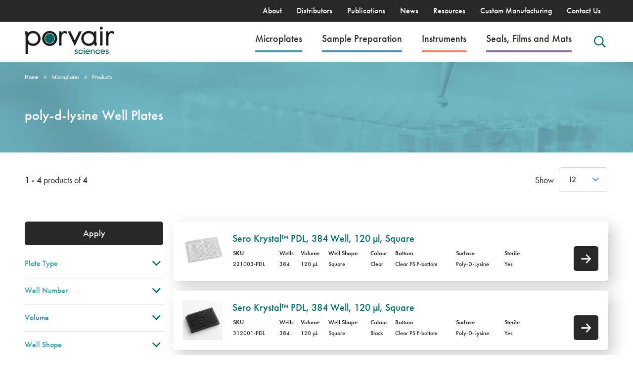

--- FILE ---
content_type: text/html; charset=UTF-8
request_url: https://www.microplates.com/microplates/products/surface/poly-d-lysine/
body_size: 23050
content:

<!DOCTYPE html>
<html xmlns="http://www.w3.org/1999/xhtml" lang="en-US">
<head profile="http://gmpg.org/xfn/11">
    <meta http-equiv="Content-Type" content="text/html; charset=UTF-8"/>
    

    <!-- Purely for WP backend theme name -->
    <style type="text/css" media="screen">
        @import url(https://www.microplates.com/app/themes/porvair/style.css);
    </style>

    <!-- Viewport Setting -->
    <meta name="viewport" content="width=device-width, height=device-height, initial-scale=1.0">

    <!--[if lt IE 9]>
    <script src="https://html5shiv.googlecode.com/svn/trunk/html5.js"></script>
    <![endif]-->



    <!-- Google Tag Manager & Google Ads – ultra-deferred -->
    <script>
      // Only load analytics after page is fully loaded and user has been idle
      window.addEventListener('load', function(){
        // Wait for first user interaction or 3 seconds, whichever comes first
        var hasInteracted = false;
        var interactionEvents = ['mousemove', 'click', 'keydown', 'scroll', 'touchstart'];
        
        function loadAnalytics() {
          if (hasInteracted) return; // Only load once
          hasInteracted = true;
          
          // Remove all event listeners
          interactionEvents.forEach(function(event) {
            document.removeEventListener(event, loadAnalytics);
          });
          
          // Use requestIdleCallback for maximum deferral
          if ('requestIdleCallback' in window) {
            requestIdleCallback(function() {
              setTimeout(loadGTM, 100); // Small additional delay
            }, {timeout: 3000});
          } else {
            setTimeout(loadGTM, 3000);
          }
        }
        
        // Load after first interaction
        interactionEvents.forEach(function(event) {
          document.addEventListener(event, loadAnalytics, {passive: true, once: true});
        });
        
        // Fallback: load after 3 seconds of inactivity
        setTimeout(loadAnalytics, 3000);
        
        function loadGTM(){
          (function(w,d,s,l,i){w[l]=w[l]||[];w[l].push({'gtm.start':
          new Date().getTime(),event:'gtm.js'});var f=d.getElementsByTagName(s)[0],
          j=d.createElement(s),dl=l!='dataLayer'?'&l='+l:'';j.async=true;j.src=
          'https://www.googletagmanager.com/gtm.js?id='+i+dl;f.parentNode.insertBefore(j,f);
          })(window,document,'script','dataLayer','GTM-MWCGLD6');
        }
      });
    </script>

    <!-- Google Ads tag removed - will be loaded through GTM -->

    <script>
        window.dataLayer = window.dataLayer || [];
        function gtag(){dataLayer.push(arguments);}
        gtag('js', new Date());
        gtag('config', 'AW-16634293588');
    </script>


    <!-- Styles -->



    <!-- Pingback -->
    <link rel="pingback" href="https://www.microplates.com/wp/xmlrpc.php"/>

    <meta name='robots' content='index, follow, max-image-preview:large, max-snippet:-1, max-video-preview:-1' />
    <style>
    /* Override font-display for all fonts */
    @font-face {
        font-family: inherit; /* This will be overridden by actual font declarations */
        src: local(''); /* Empty source as this is just for the override */
        font-display: swap !important;
    }
    </style>
    
	<!-- This site is optimized with the Yoast SEO plugin v26.7 - https://yoast.com/wordpress/plugins/seo/ -->
	<title>Poly-d-lysine Well Plates</title>
	<meta name="description" content="buy poly-d-lysine Well Plates online" />
	<link rel="canonical" href="https://www.microplates.com/microplates/products/surface/poly-d-lysine/" />
	<meta property="og:locale" content="en_US" />
	<meta property="og:type" content="article" />
	<meta property="og:title" content="Products - Porvair Sciences" />
	<meta property="og:description" content="Products - Porvair Sciences" />
	<meta property="og:url" content="https://www.microplates.com/microplates/products/" />
	<meta property="og:site_name" content="Porvair Sciences" />
	<meta property="article:modified_time" content="2023-03-14T09:10:53+00:00" />
	<meta property="og:image" content="https://www.microplates.com/app/uploads/2021/09/porvair-logo-colour.png" />
	<meta property="og:image:width" content="574" />
	<meta property="og:image:height" content="180" />
	<meta property="og:image:type" content="image/png" />
	<meta name="twitter:card" content="summary_large_image" />
	<script type="application/ld+json" class="yoast-schema-graph">{"@context":"https://schema.org","@graph":[{"@type":"WebPage","@id":"https://www.microplates.com/microplates/products/","url":"https://www.microplates.com/microplates/products/","name":"Products - Porvair Sciences","isPartOf":{"@id":"https://www.microplates.com/#website"},"datePublished":"2021-07-14T12:34:50+00:00","dateModified":"2023-03-14T09:10:53+00:00","description":"Products - Porvair Sciences","breadcrumb":{"@id":"https://www.microplates.com/microplates/products/#breadcrumb"},"inLanguage":"en-US","potentialAction":[{"@type":"ReadAction","target":["https://www.microplates.com/microplates/products/"]}]},{"@type":"BreadcrumbList","@id":"https://www.microplates.com/microplates/products/#breadcrumb","itemListElement":[{"@type":"ListItem","position":1,"name":"Home","item":"https://www.microplates.com/"},{"@type":"ListItem","position":2,"name":"Microplates","item":"https://www.microplates.com/microplates/"},{"@type":"ListItem","position":3,"name":"Products"}]},{"@type":"WebSite","@id":"https://www.microplates.com/#website","url":"https://www.microplates.com/","name":"Porvair Sciences","description":"Porvair Sciences","publisher":{"@id":"https://www.microplates.com/#organization"},"potentialAction":[{"@type":"SearchAction","target":{"@type":"EntryPoint","urlTemplate":"https://www.microplates.com/?s={search_term_string}"},"query-input":{"@type":"PropertyValueSpecification","valueRequired":true,"valueName":"search_term_string"}}],"inLanguage":"en-US"},{"@type":"Organization","@id":"https://www.microplates.com/#organization","name":"Porvair Sciences","url":"https://www.microplates.com/","logo":{"@type":"ImageObject","inLanguage":"en-US","@id":"https://www.microplates.com/#/schema/logo/image/","url":"https://www.microplates.com/app/uploads/2021/09/porvair-logo-colour.png","contentUrl":"https://www.microplates.com/app/uploads/2021/09/porvair-logo-colour.png","width":574,"height":180,"caption":"Porvair Sciences"},"image":{"@id":"https://www.microplates.com/#/schema/logo/image/"}}]}</script>
	<!-- / Yoast SEO plugin. -->


<link rel='dns-prefetch' href='//fonts.googleapis.com' />
<link rel='dns-prefetch' href='//use.typekit.net' />
<link rel='preconnect' href='https://fonts.gstatic.com' />
<link rel='preconnect' href='https://use.typekit.net' />
<link rel="alternate" type="application/rss+xml" title="Porvair Sciences &raquo; Feed" href="https://www.microplates.com/feed/" />
<link rel="alternate" type="application/rss+xml" title="Porvair Sciences &raquo; Comments Feed" href="https://www.microplates.com/comments/feed/" />
<link rel="alternate" title="oEmbed (JSON)" type="application/json+oembed" href="https://www.microplates.com/wp-json/oembed/1.0/embed?url=https%3A%2F%2Fwww.microplates.com%2Fmicroplates%2Fproducts%2F" />
<link rel="alternate" title="oEmbed (XML)" type="text/xml+oembed" href="https://www.microplates.com/wp-json/oembed/1.0/embed?url=https%3A%2F%2Fwww.microplates.com%2Fmicroplates%2Fproducts%2F&#038;format=xml" />
<style id='wp-img-auto-sizes-contain-inline-css' type='text/css'>
img:is([sizes=auto i],[sizes^="auto," i]){contain-intrinsic-size:3000px 1500px}
/*# sourceURL=wp-img-auto-sizes-contain-inline-css */
</style>
<link rel='preload' as='style' onload="this.rel='stylesheet'" id='porvair-montserrat-css' href='https://fonts.googleapis.com/css2?family=Montserrat:wght@300;400;500;700&#038;display=swap' type='text/css' media='all' />
<noscript><link rel='stylesheet' id='porvair-montserrat-css' href='https://fonts.googleapis.com/css2?family=Montserrat:wght@300;400;500;700&#038;display=swap' type='text/css' media='all' />
</noscript><link rel='preload' as='style' onload="this.rel='stylesheet'" id='porvair-theme-css' href='https://www.microplates.com/app/themes/porvair/assets/css/style.css?ver=1768818492' type='text/css' media='all' />
<noscript><link rel='stylesheet' id='porvair-theme-css' href='https://www.microplates.com/app/themes/porvair/assets/css/style.css?ver=1768818492' type='text/css' media='all' />
</noscript><link rel='preload' as='style' onload="this.rel='stylesheet'" id='porvair-typekit-css' href='https://use.typekit.net/gys6jle.css?display=swap' type='text/css' media='all' />
<noscript><link rel='stylesheet' id='porvair-typekit-css' href='https://use.typekit.net/gys6jle.css?display=swap' type='text/css' media='all' />
</noscript><style id='wp-emoji-styles-inline-css' type='text/css'>

	img.wp-smiley, img.emoji {
		display: inline !important;
		border: none !important;
		box-shadow: none !important;
		height: 1em !important;
		width: 1em !important;
		margin: 0 0.07em !important;
		vertical-align: -0.1em !important;
		background: none !important;
		padding: 0 !important;
	}
/*# sourceURL=wp-emoji-styles-inline-css */
</style>
<style id='classic-theme-styles-inline-css' type='text/css'>
/*! This file is auto-generated */
.wp-block-button__link{color:#fff;background-color:#32373c;border-radius:9999px;box-shadow:none;text-decoration:none;padding:calc(.667em + 2px) calc(1.333em + 2px);font-size:1.125em}.wp-block-file__button{background:#32373c;color:#fff;text-decoration:none}
/*# sourceURL=/wp-includes/css/classic-themes.min.css */
</style>
<link rel='preload' as='style' onload="this.rel='stylesheet'" id='contact-form-7-css' href='https://www.microplates.com/app/plugins/contact-form-7/includes/css/styles.css?ver=6.1.4' type='text/css' media='all' />
<noscript><link rel='stylesheet' id='contact-form-7-css' href='https://www.microplates.com/app/plugins/contact-form-7/includes/css/styles.css?ver=6.1.4' type='text/css' media='all' />
</noscript><style id='woocommerce-inline-inline-css' type='text/css'>
.woocommerce form .form-row .required { visibility: visible; }
/*# sourceURL=woocommerce-inline-inline-css */
</style>
<script defer type="text/javascript" src="https://www.microplates.com/wp/wp-includes/js/jquery/jquery.min.js?ver=3.7.1" id="jquery-core-js"></script>
<script type="text/javascript" src="https://www.microplates.com/app/plugins/woocommerce/assets/js/jquery-blockui/jquery.blockUI.min.js?ver=2.7.0-wc.10.4.3" id="wc-jquery-blockui-js" defer="defer" data-wp-strategy="defer"></script>
<script type="text/javascript" src="https://www.microplates.com/app/plugins/woocommerce/assets/js/js-cookie/js.cookie.min.js?ver=2.1.4-wc.10.4.3" id="wc-js-cookie-js" defer="defer" data-wp-strategy="defer"></script>
<script type="text/javascript" id="woocommerce-js-extra">
/* <![CDATA[ */
var woocommerce_params = {"ajax_url":"/wp/wp-admin/admin-ajax.php","wc_ajax_url":"/?wc-ajax=%%endpoint%%","i18n_password_show":"Show password","i18n_password_hide":"Hide password"};
//# sourceURL=woocommerce-js-extra
/* ]]> */
</script>
<script type="text/javascript" src="https://www.microplates.com/app/plugins/woocommerce/assets/js/frontend/woocommerce.min.js?ver=10.4.3" id="woocommerce-js" defer="defer" data-wp-strategy="defer"></script>
<link rel="https://api.w.org/" href="https://www.microplates.com/wp-json/" /><link rel="alternate" title="JSON" type="application/json" href="https://www.microplates.com/wp-json/wp/v2/pages/245" /><link rel="EditURI" type="application/rsd+xml" title="RSD" href="https://www.microplates.com/wp/xmlrpc.php?rsd" />
<meta name="generator" content="WordPress 6.9" />
<meta name="generator" content="WooCommerce 10.4.3" />
<link rel='shortlink' href='https://www.microplates.com/?p=245' />
	<noscript><style>.woocommerce-product-gallery{ opacity: 1 !important; }</style></noscript>
	<style type="text/css">.recentcomments a{display:inline !important;padding:0 !important;margin:0 !important;}</style><link rel="icon" href="https://www.microplates.com/app/uploads/2024/07/Favicon-80x80.jpg" sizes="32x32" />
<link rel="icon" href="https://www.microplates.com/app/uploads/2024/07/Favicon-200x200.jpg" sizes="192x192" />
<link rel="apple-touch-icon" href="https://www.microplates.com/app/uploads/2024/07/Favicon-190x190.jpg" />
<meta name="msapplication-TileImage" content="https://www.microplates.com/app/uploads/2024/07/Favicon-300x300.jpg" />

</head>
<body class="wp-singular page-template page-template-template-product-search page-template-template-product-search-php page page-id-245 page-child parent-pageid-270 wp-theme-porvair theme-porvair woocommerce-no-js">
<!-- Google Tag Manager (noscript) -->
<noscript><iframe src="https://www.googletagmanager.com/ns.html?id=GTM-MWCGLD6"
height="0" width="0" style="display:none;visibility:hidden"></iframe></noscript>
<!-- End Google Tag Manager (noscript) -->

<header class="header-desktop d-none d-lg-block">
    <div id="top-nav">
        <div class="container">
            <div class="row">
                <div class="col-12">
                    <nav>
                        <ul class="nav"><li id="menu-item-32" class="menu-item menu-item-type-post_type menu-item-object-page menu-item-32"><a href="https://www.microplates.com/about/">About</a></li>
<li id="menu-item-544" class="menu-item menu-item-type-post_type_archive menu-item-object-distributor menu-item-544"><a href="https://www.microplates.com/distributors/">Distributors</a></li>
<li id="menu-item-14374" class="menu-item menu-item-type-post_type menu-item-object-page menu-item-14374"><a href="https://www.microplates.com/microplates-publications/">Publications</a></li>
<li id="menu-item-8986" class="menu-item menu-item-type-post_type menu-item-object-page menu-item-8986"><a href="https://www.microplates.com/news/">News</a></li>
<li id="menu-item-3070" class="menu-item menu-item-type-custom menu-item-object-custom menu-item-3070"><a href="/resources/">Resources</a></li>
<li id="menu-item-28" class="menu-item menu-item-type-post_type menu-item-object-page menu-item-28"><a href="https://www.microplates.com/custom-manufacturing/">Custom Manufacturing</a></li>
<li id="menu-item-26" class="menu-item menu-item-type-post_type menu-item-object-page menu-item-26"><a href="https://www.microplates.com/contact-us/">Contact Us</a></li>
</ul>                    </nav>
                </div>
            </div>
        </div>

    </div>
    <div id="main-nav">
        <div class="container">
            <div class="row align-center justify-content-between">
                <div class="col flex-grow-0 my-3">
                    <div id="logo">
                        <a href="/">
                            <img src="https://www.microplates.com/app/uploads/2021/09/porvair-logo-colour.png" srcset="https://www.microplates.com/app/uploads/2021/09/porvair-logo-colour.png 574w, https://www.microplates.com/app/uploads/2021/09/porvair-logo-colour-300x94.png 300w, https://www.microplates.com/app/uploads/2021/09/porvair-logo-colour-200x63.png 200w" sizes="(max-width: 574px) 100vw, 574px" alt="" class="" loading="lazy" width="574" height="180"  >                        </a>
                    </div>
                </div>
                <div class="col">
                    <nav>
                        <ul class="nav align-items-center justify-content-end"><li id="custom-border_cc84bd3642df6dbad"  class="menu-item menu-item-type-post_type menu-item-object-page current-page-ancestor menu-item-425 has-megamenu coloured " ><a href="https://www.microplates.com/microplates/" class="" data-menuid="megamenu_255">Microplates<style>#custom-border_cc84bd3642df6dbad > a
            {
               border-bottom: 4px solid #369eb1;
            }
           @media (max-width:992px) {
           #custom-border_cc84bd3642df6dbad > a{
             background-color: #369eb1;
           }
              
           }            
            </style></a>    <div class="mega-nav" id="megamenu_255">
        <div class="container-fluid container-lg">
            <div class="row">
                <div class="col d-block d-lg-none p-0">
                    <div class="submenu-actions">
                        <a href="#" class="bg-dark text-white submenu-actions__back">Back</a>
                        <a href="https://www.microplates.com/microplates/" class="submenu-actions__view-all">View
                            All Microplates</a>
                    </div>


                </div>
            </div>
            <div class="row">
                                        <div class="col p-0 px-md-3">
                                                        <h6 class="mega-nav__title">Microplates by well number</h6>
                                                        <div class="mega-nav__menu">
                                <ul style="column-count: 1">
                                                                                <li>
                                                <a href="/microplates/products/well-number/24/">24 well plates</a>
                                            </li>
                                                                                    <li>
                                                <a href="/microplates/products/well-number/48/">48 well plates</a>
                                            </li>
                                                                                    <li>
                                                <a href="/microplates/products/well-number/96/">96 well plates</a>
                                            </li>
                                                                                    <li>
                                                <a href="/microplates/products/well-number/384/">384 well plates</a>
                                            </li>
                                                                        </ul>
                            </div>
                        </div>
                                            <div class="col p-0 px-md-3">
                                                        <h6 class="mega-nav__title">Microplates by type</h6>
                                                        <div class="mega-nav__menu">
                                <ul style="column-count: 1">
                                                                                <li>
                                                <a href="/microplates/products/plate-type/storage/">Sample Storage</a>
                                            </li>
                                                                                    <li>
                                                <a href="/microplates/products/plate-type/assay/">Assay</a>
                                            </li>
                                                                                    <li>
                                                <a href="https://www.microplates.com/microplates/products/?pa_plate-type%5B0%5D=cell-culture&amp;per_page=12">Cell Culture</a>
                                            </li>
                                                                                    <li>
                                                <a href="/microplates/products/plate-type/reservoir/">Reservoirs</a>
                                            </li>
                                                                        </ul>
                            </div>
                        </div>
                                            <div class="col p-0 px-md-3">
                                                        <h6 class="mega-nav__title">Microplates by application</h6>
                                                        <div class="mega-nav__menu">
                                <ul style="column-count: 2">
                                                                                <li>
                                                <a href="/microplates/products/application/cancer-research/">Cancer Research</a>
                                            </li>
                                                                                    <li>
                                                <a href="/microplates/products/application/drug-discovery/">Drug Discovery</a>
                                            </li>
                                                                                    <li>
                                                <a href="/microplates/products/application/sample-preparation/">Sample Preparation</a>
                                            </li>
                                                                                    <li>
                                                <a href="/microplates/products/application/other/">Other</a>
                                            </li>
                                                                        </ul>
                            </div>
                        </div>
                                </div>
            <div class="row d-none d-md-block">
                <div class="col-12">
                                            <hr>
                        <div class="mega-nav-resources">
                            <div class="container">
                                <div class="row">
                                    <div class="col-12 col-lg-6 py-4">
                                        <h6 class="text-dark">Resources you may be interested in:</h6>
                                    </div>
                                    <div class="col-12 col-lg-6 text-right mega-nav__view-all">
                                        <a href="/resources/">View All <i class="icon-right"></i></a>
                                    </div>
                                </div>
                                <div class="row">
                                                                            <div class="col-12 col-lg-4">
                                            <div class="resource-card ">
    <div class="row align-items-stretch">
        <div class="col-10">
            <div class="resource-card__title">
                Microlute® CP | SPE Phase Selection Guide            </div>
            <div class="resource-card__categories">
                <i class="icon-binoculars"></i>                Guides            </div>
        </div>
        <div class="col-2">
            <div class="h-100 d-flex flex-column justify-content-between align-items-end">
                <div class="resource-card__download-link">
                    <i class="icon-logout"></i>
                </div>
                <div class="resource-card__file-type">
                    JPEG                </div>
            </div>
        </div>
    </div>
    <a href="https://www.microplates.com/app/uploads/2021/07/Microlute-CP-Phase-Selection-Guide-scaled.jpg" class="stretched-link" download></a>
</div>                                        </div>
                                                                            <div class="col-12 col-lg-4">
                                            <div class="resource-card ">
    <div class="row align-items-stretch">
        <div class="col-10">
            <div class="resource-card__title">
                96 Deep Well Microplate for KingFisher™ Systems            </div>
            <div class="resource-card__categories">
                <i class=""></i>                Brochures            </div>
        </div>
        <div class="col-2">
            <div class="h-100 d-flex flex-column justify-content-between align-items-end">
                <div class="resource-card__download-link">
                    <i class="icon-logout"></i>
                </div>
                <div class="resource-card__file-type">
                    PDF                </div>
            </div>
        </div>
    </div>
    <a href="https://www.microplates.com/app/uploads/2021/07/KingFisher-LeafLet_A5_draft.pdf" class="stretched-link" download></a>
</div>                                        </div>
                                                                    </div>
                            </div>
                        </div>
                                    </div>
            </div>
        </div>
    </div>
    </li>
<li id="custom-border_q939bab3f7af5fbb3"  class="menu-item menu-item-type-post_type menu-item-object-page menu-item-686 has-megamenu coloured " ><a href="https://www.microplates.com/sample-preparation/" class="" data-menuid="megamenu_2126">Sample Preparation<style>#custom-border_q939bab3f7af5fbb3 > a
            {
               border-bottom: 4px solid #3d93ce;
            }
           @media (max-width:992px) {
           #custom-border_q939bab3f7af5fbb3 > a{
             background-color: #3d93ce;
           }
              
           }            
            </style></a>    <div class="mega-nav" id="megamenu_2126">
        <div class="container-fluid container-lg">
            <div class="row">
                <div class="col d-block d-lg-none p-0">
                    <div class="submenu-actions">
                        <a href="#" class="bg-dark text-white submenu-actions__back">Back</a>
                        <a href="https://www.microplates.com/sample-preparation/" class="submenu-actions__view-all">View
                            All Sample Preparation</a>
                    </div>


                </div>
            </div>
            <div class="row">
                                        <div class="col p-0 px-md-3">
                                                        <h6 class="mega-nav__title">Method</h6>
                                                        <div class="mega-nav__menu">
                                <ul style="column-count: 1">
                                                                                <li>
                                                <a href="https://www.microplates.com/sample-preparation/products/?pa_clean-up%5B0%5D=spe&pa_material-fp%5B0%5D=hydrophilic-lipophilic-balance&pa_material-fp%5B1%5D=mixed-mode-sax&pa_material-fp%5B2%5D=mixed-mode-scx&pa_material-fp%5B3%5D=rp&pa_material-fp%5B4%5D=sax&pa_material-fp%5B5%5D=scx&pa_material-fp%5B6%5D=wax&pa_material-fp%5B7%5D=wcx&per_page=12">Solid Phase Extraction (SPE)</a>
                                            </li>
                                                                                    <li>
                                                <a href="/sample-preparation/products/?pa_clean-up%5B0%5D=plr&per_page=12/">Phospholipid Removal (PLR)</a>
                                            </li>
                                                                                    <li>
                                                <a href="/sample-preparation/products/?pa_clean-up%5B0%5D=sle&per_page=12">Supported Liquid Extraction (SLE)</a>
                                            </li>
                                                                                    <li>
                                                <a href="/sample-preparation/products/?pa_clean-up%5B0%5D=protein-precipitation&per_page=12">Protein Precipitation (PPP)</a>
                                            </li>
                                                                                    <li>
                                                <a href="/sample-preparation/products/?pa_clean-up%5B0%5D=filtration&per_page=12">Filtration</a>
                                            </li>
                                                                                    <li>
                                                <a href="https://www.microplates.com/the-microlute-composite-technology/">Microlute® Technology</a>
                                            </li>
                                                                        </ul>
                            </div>
                        </div>
                                            <div class="col p-0 px-md-3">
                                                        <h6 class="mega-nav__title">Microbiology Products</h6>
                                                        <div class="mega-nav__menu">
                                <ul style="column-count: 1">
                                                                                <li>
                                                <a href="https://www.microplates.com/sample-preparation/products/?pa_clean-up%5B0%5D=cell-lysis&per_page=12">Cell Lysis</a>
                                            </li>
                                                                                    <li>
                                                <a href="https://www.microplates.com/sample-preparation/products/?pa_clean-up%5B0%5D=nuclear-lysis&per_page=12">Nuclear Lysis</a>
                                            </li>
                                                                                    <li>
                                                <a href="https://www.microplates.com/sample-preparation/products/?pa_clean-up%5B0%5D=homegenisation&per_page=12">Homogenisation</a>
                                            </li>
                                                                                    <li>
                                                <a href="https://www.microplates.com/sample-preparation/products/?pa_clean-up%5B0%5D=dna-size-selection&per_page=12">DNA Size Selection</a>
                                            </li>
                                                                                    <li>
                                                <a href="https://www.microplates.com/sample-preparation/products/?pa_clean-up%5B0%5D=protein-extraction&per_page=12">Protein Extraction</a>
                                            </li>
                                                                                    <li>
                                                <a href="https://www.microplates.com/sample-preparation/products/?pa_clean-up%5B0%5D=genomic-dna-removal&per_page=12">Genomic DNA Removal</a>
                                            </li>
                                                                        </ul>
                            </div>
                        </div>
                                </div>
            <div class="row d-none d-md-block">
                <div class="col-12">
                                            <hr>
                        <div class="mega-nav-resources">
                            <div class="container">
                                <div class="row">
                                    <div class="col-12 col-lg-6 py-4">
                                        <h6 class="text-dark">Resources you may be interested in:</h6>
                                    </div>
                                    <div class="col-12 col-lg-6 text-right mega-nav__view-all">
                                        <a href="/resources/">View All <i class="icon-right"></i></a>
                                    </div>
                                </div>
                                <div class="row">
                                                                            <div class="col-12 col-lg-4">
                                            <div class="resource-card ">
    <div class="row align-items-stretch">
        <div class="col-10">
            <div class="resource-card__title">
                Is Poor Sample Prep impacting your bioanalytical methods?            </div>
            <div class="resource-card__categories">
                <i class="icon-clipboard"></i>                Application Notes            </div>
        </div>
        <div class="col-2">
            <div class="h-100 d-flex flex-column justify-content-between align-items-end">
                <div class="resource-card__download-link">
                    <i class="icon-logout"></i>
                </div>
                <div class="resource-card__file-type">
                    PDF                </div>
            </div>
        </div>
    </div>
    <a href="https://www.microplates.com/app/uploads/2024/10/Composite-Comparison.pdf" class="stretched-link" download></a>
</div>                                        </div>
                                                                            <div class="col-12 col-lg-4">
                                            <div class="resource-card ">
    <div class="row align-items-stretch">
        <div class="col-10">
            <div class="resource-card__title">
                Microlute® CSi: Evaluation of a Novel Composite Silica Technology for Solid Phase Extraction            </div>
            <div class="resource-card__categories">
                <i class="icon-clipboard"></i>                Application Notes            </div>
        </div>
        <div class="col-2">
            <div class="h-100 d-flex flex-column justify-content-between align-items-end">
                <div class="resource-card__download-link">
                    <i class="icon-logout"></i>
                </div>
                <div class="resource-card__file-type">
                    PDF                </div>
            </div>
        </div>
    </div>
    <a href="https://www.microplates.com/app/uploads/2024/05/202402-Porvair-Silica-Novel-Application-Notes-A4.pdf" class="stretched-link" download></a>
</div>                                        </div>
                                                                            <div class="col-12 col-lg-4">
                                            <div class="resource-card ">
    <div class="row align-items-stretch">
        <div class="col-10">
            <div class="resource-card__title">
                Microlute® Sample Preparation Range Brochure            </div>
            <div class="resource-card__categories">
                <i class=""></i>                Brochures            </div>
        </div>
        <div class="col-2">
            <div class="h-100 d-flex flex-column justify-content-between align-items-end">
                <div class="resource-card__download-link">
                    <i class="icon-logout"></i>
                </div>
                <div class="resource-card__file-type">
                    PDF                </div>
            </div>
        </div>
    </div>
    <a href="https://www.microplates.com/app/uploads/2022/07/Porvair_Microlute_2021.pdf" class="stretched-link" download></a>
</div>                                        </div>
                                                                            <div class="col-12 col-lg-4">
                                            <div class="resource-card ">
    <div class="row align-items-stretch">
        <div class="col-10">
            <div class="resource-card__title">
                Top 10 Tips for Solid Phase Extraction            </div>
            <div class="resource-card__categories">
                <i class="icon-binoculars"></i>                Guides            </div>
        </div>
        <div class="col-2">
            <div class="h-100 d-flex flex-column justify-content-between align-items-end">
                <div class="resource-card__download-link">
                    <i class="icon-logout"></i>
                </div>
                <div class="resource-card__file-type">
                    PDF                </div>
            </div>
        </div>
    </div>
    <a href="https://www.microplates.com/app/uploads/2022/07/Microlute-Top-10-Tips-SPE.pdf" class="stretched-link" download></a>
</div>                                        </div>
                                                                    </div>
                            </div>
                        </div>
                                    </div>
            </div>
        </div>
    </div>
    </li>
<li id="custom-border_d6825fa0eb9e3410a"  class="menu-item menu-item-type-post_type menu-item-object-page menu-item-457 has-megamenu coloured " ><a href="https://www.microplates.com/laboratory-instruments/" class="" data-menuid="megamenu_709">Instruments<style>#custom-border_d6825fa0eb9e3410a > a
            {
               border-bottom: 4px solid #ff814d;
            }
           @media (max-width:992px) {
           #custom-border_d6825fa0eb9e3410a > a{
             background-color: #ff814d;
           }
              
           }            
            </style></a>    <div class="mega-nav" id="megamenu_709">
        <div class="container-fluid container-lg">
            <div class="row">
                <div class="col d-block d-lg-none p-0">
                    <div class="submenu-actions">
                        <a href="#" class="bg-dark text-white submenu-actions__back">Back</a>
                        <a href="https://www.microplates.com/laboratory-instruments/" class="submenu-actions__view-all">View
                            All Instruments</a>
                    </div>


                </div>
            </div>
            <div class="row">
                                        <div class="col p-0 px-md-3">
                                                        <h6 class="mega-nav__title">Intruments by Type</h6>
                                                        <div class="mega-nav__menu">
                                <ul style="column-count: 1">
                                                                                <li>
                                                <a href="https://www.microplates.com/laboratory-instruments/solvent-evaporators/">Evaporators</a>
                                            </li>
                                                                                    <li>
                                                <a href="https://www.microplates.com/laboratory-instruments/plate-sealers/">Sealers</a>
                                            </li>
                                                                                    <li>
                                                <a href="/laboratory-instruments/products/instrument-type/evaporator-accessories/">Evaporator Accessory</a>
                                            </li>
                                                                                    <li>
                                                <a href="https://www.microplates.com/laboratory-instruments/products/?pa_instrument-type%5B0%5D=heat-sealer-accessories&per_page=12">Sealer Accessory</a>
                                            </li>
                                                                                    <li>
                                                <a href="https://www.microplates.com/laboratory-instruments/products/instrument-type/manifolds/">Manifolds</a>
                                            </li>
                                                                                    <li>
                                                <a href="https://www.microplates.com/laboratory-instruments/products/?pa_instrument-type%5B0%5D=cappers&per_page=12">Cappers</a>
                                            </li>
                                                                                    <li>
                                                <a href="https://www.microplates.com/laboratory-instruments/products/instrument-type/plate-handling/">Plate Handling</a>
                                            </li>
                                                                        </ul>
                            </div>
                        </div>
                                </div>
            <div class="row d-none d-md-block">
                <div class="col-12">
                                            <hr>
                        <div class="mega-nav-resources">
                            <div class="container">
                                <div class="row">
                                    <div class="col-12 col-lg-6 py-4">
                                        <h6 class="text-dark">Resources you may be interested in:</h6>
                                    </div>
                                    <div class="col-12 col-lg-6 text-right mega-nav__view-all">
                                        <a href="/resources/">View All <i class="icon-right"></i></a>
                                    </div>
                                </div>
                                <div class="row">
                                                                            <div class="col-12 col-lg-4">
                                            <div class="resource-card ">
    <div class="row align-items-stretch">
        <div class="col-10">
            <div class="resource-card__title">
                Ultraseal™ Lite Product Sheet            </div>
            <div class="resource-card__categories">
                <i class=""></i>                Product Sheet            </div>
        </div>
        <div class="col-2">
            <div class="h-100 d-flex flex-column justify-content-between align-items-end">
                <div class="resource-card__download-link">
                    <i class="icon-logout"></i>
                </div>
                <div class="resource-card__file-type">
                    PDF                </div>
            </div>
        </div>
    </div>
    <a href="https://www.microplates.com/app/uploads/2022/07/Ultraseal-Lite-and-Heat-Seals-Product-Information.pdf" class="stretched-link" download></a>
</div>                                        </div>
                                                                            <div class="col-12 col-lg-4">
                                            <div class="resource-card ">
    <div class="row align-items-stretch">
        <div class="col-10">
            <div class="resource-card__title">
                Ultraseal™ Pro Product Sheet            </div>
            <div class="resource-card__categories">
                <i class=""></i>                Product Sheet            </div>
        </div>
        <div class="col-2">
            <div class="h-100 d-flex flex-column justify-content-between align-items-end">
                <div class="resource-card__download-link">
                    <i class="icon-logout"></i>
                </div>
                <div class="resource-card__file-type">
                    PDF                </div>
            </div>
        </div>
    </div>
    <a href="https://www.microplates.com/app/uploads/2022/07/Ultraseal-Pro-brochure.pdf" class="stretched-link" download></a>
</div>                                        </div>
                                                                            <div class="col-12 col-lg-4">
                                            <div class="resource-card ">
    <div class="row align-items-stretch">
        <div class="col-10">
            <div class="resource-card__title">
                Ultravap® Levante Product Information            </div>
            <div class="resource-card__categories">
                <i class="icon-book"></i>                Manuals            </div>
        </div>
        <div class="col-2">
            <div class="h-100 d-flex flex-column justify-content-between align-items-end">
                <div class="resource-card__download-link">
                    <i class="icon-logout"></i>
                </div>
                <div class="resource-card__file-type">
                    PDF                </div>
            </div>
        </div>
    </div>
    <a href="https://www.microplates.com/app/uploads/2021/07/ultravap-levante-brochure.pdf" class="stretched-link" download></a>
</div>                                        </div>
                                                                    </div>
                            </div>
                        </div>
                                    </div>
            </div>
        </div>
    </div>
    </li>
<li id="custom-border_kd9e34e1455de82fe"  class="menu-item menu-item-type-post_type menu-item-object-page menu-item-689 has-megamenu coloured " ><a href="https://www.microplates.com/seals-films-and-mats/" class="" data-menuid="megamenu_2797">Seals, Films and Mats<style>#custom-border_kd9e34e1455de82fe > a
            {
               border-bottom: 4px solid #816cb4;
            }
           @media (max-width:992px) {
           #custom-border_kd9e34e1455de82fe > a{
             background-color: #816cb4;
           }
              
           }            
            </style></a>    <div class="mega-nav" id="megamenu_2797">
        <div class="container-fluid container-lg">
            <div class="row">
                <div class="col d-block d-lg-none p-0">
                    <div class="submenu-actions">
                        <a href="#" class="bg-dark text-white submenu-actions__back">Back</a>
                        <a href="https://www.microplates.com/seals-films-and-mats/" class="submenu-actions__view-all">View
                            All Seals, Films and Mats</a>
                    </div>


                </div>
            </div>
            <div class="row">
                                        <div class="col p-0 px-md-3">
                                                        <h6 class="mega-nav__title">by Type</h6>
                                                        <div class="mega-nav__menu">
                                <ul style="column-count: 1">
                                                                                <li>
                                                <a href="/seals-films-and-mats/products/?pa_seal-type%5B0%5D=heat-seal&per_page=12">Heat Seals</a>
                                            </li>
                                                                                    <li>
                                                <a href="/seals-films-and-mats/products/?pa_seal-type%5B0%5D=adhesive-seal&per_page=12">Adhesive Seals</a>
                                            </li>
                                                                                    <li>
                                                <a href="/seals-films-and-mats/products/?pa_seal-type%5B0%5D=capmat&per_page=12">Mat Caps</a>
                                            </li>
                                                                        </ul>
                            </div>
                        </div>
                                </div>
            <div class="row d-none d-md-block">
                <div class="col-12">
                                    </div>
            </div>
        </div>
    </div>
    </li>
<li class="search d-none d-md-block"><i class="icon-search" id="nav-search"></i></li></ul>                    </nav>
                </div>
            </div>
        </div>
    </div>
</header>
<!-- mob header -->
<header class="mobile-header d-block d-lg-none">
    <div class="container">
        <div class="row align-items-center">
            <div class="col-4">
                <div id="burger-menu">
                    <span></span>
                    <span></span>
                    <span></span>
                </div>

            </div>
            <div class="col-4">
                <div id="mob-logo">
                    <a href="/">
                        <img src="https://www.microplates.com/app/uploads/2021/09/porvair-logo-colour.png" srcset="https://www.microplates.com/app/uploads/2021/09/porvair-logo-colour.png 574w, https://www.microplates.com/app/uploads/2021/09/porvair-logo-colour-300x94.png 300w, https://www.microplates.com/app/uploads/2021/09/porvair-logo-colour-200x63.png 200w" sizes="(max-width: 574px) 100vw, 574px" alt="" class="" loading="lazy" width="574" height="180"  >                    </a>
                </div>
            </div>
            <div class="col-4 text-end">
                <div class="search">
                    <i class="icon-search" id="mob-nav-search"></i>
                </div>
            </div>
        </div>
    </div>
    <div id="mob-menu">
        <nav>
            <ul class="nav align-items-center justify-content-end"><li id="custom-border_p63dba814786c7364"  class="menu-item menu-item-type-post_type menu-item-object-page current-page-ancestor menu-item-425 has-megamenu coloured " ><a href="https://www.microplates.com/microplates/" class="" data-menuid="megamenu_255">Microplates<style>#custom-border_p63dba814786c7364 > a
            {
               border-bottom: 4px solid #369eb1;
            }
           @media (max-width:992px) {
           #custom-border_p63dba814786c7364 > a{
             background-color: #369eb1;
           }
              
           }            
            </style></a>    <div class="mega-nav" id="megamenu_255">
        <div class="container-fluid container-lg">
            <div class="row">
                <div class="col d-block d-lg-none p-0">
                    <div class="submenu-actions">
                        <a href="#" class="bg-dark text-white submenu-actions__back">Back</a>
                        <a href="https://www.microplates.com/microplates/" class="submenu-actions__view-all">View
                            All Microplates</a>
                    </div>


                </div>
            </div>
            <div class="row">
                                        <div class="col p-0 px-md-3">
                                                        <h6 class="mega-nav__title">Microplates by well number</h6>
                                                        <div class="mega-nav__menu">
                                <ul style="column-count: 1">
                                                                                <li>
                                                <a href="/microplates/products/well-number/24/">24 well plates</a>
                                            </li>
                                                                                    <li>
                                                <a href="/microplates/products/well-number/48/">48 well plates</a>
                                            </li>
                                                                                    <li>
                                                <a href="/microplates/products/well-number/96/">96 well plates</a>
                                            </li>
                                                                                    <li>
                                                <a href="/microplates/products/well-number/384/">384 well plates</a>
                                            </li>
                                                                        </ul>
                            </div>
                        </div>
                                            <div class="col p-0 px-md-3">
                                                        <h6 class="mega-nav__title">Microplates by type</h6>
                                                        <div class="mega-nav__menu">
                                <ul style="column-count: 1">
                                                                                <li>
                                                <a href="/microplates/products/plate-type/storage/">Sample Storage</a>
                                            </li>
                                                                                    <li>
                                                <a href="/microplates/products/plate-type/assay/">Assay</a>
                                            </li>
                                                                                    <li>
                                                <a href="https://www.microplates.com/microplates/products/?pa_plate-type%5B0%5D=cell-culture&amp;per_page=12">Cell Culture</a>
                                            </li>
                                                                                    <li>
                                                <a href="/microplates/products/plate-type/reservoir/">Reservoirs</a>
                                            </li>
                                                                        </ul>
                            </div>
                        </div>
                                            <div class="col p-0 px-md-3">
                                                        <h6 class="mega-nav__title">Microplates by application</h6>
                                                        <div class="mega-nav__menu">
                                <ul style="column-count: 2">
                                                                                <li>
                                                <a href="/microplates/products/application/cancer-research/">Cancer Research</a>
                                            </li>
                                                                                    <li>
                                                <a href="/microplates/products/application/drug-discovery/">Drug Discovery</a>
                                            </li>
                                                                                    <li>
                                                <a href="/microplates/products/application/sample-preparation/">Sample Preparation</a>
                                            </li>
                                                                                    <li>
                                                <a href="/microplates/products/application/other/">Other</a>
                                            </li>
                                                                        </ul>
                            </div>
                        </div>
                                </div>
            <div class="row d-none d-md-block">
                <div class="col-12">
                                            <hr>
                        <div class="mega-nav-resources">
                            <div class="container">
                                <div class="row">
                                    <div class="col-12 col-lg-6 py-4">
                                        <h6 class="text-dark">Resources you may be interested in:</h6>
                                    </div>
                                    <div class="col-12 col-lg-6 text-right mega-nav__view-all">
                                        <a href="/resources/">View All <i class="icon-right"></i></a>
                                    </div>
                                </div>
                                <div class="row">
                                                                            <div class="col-12 col-lg-4">
                                            <div class="resource-card ">
    <div class="row align-items-stretch">
        <div class="col-10">
            <div class="resource-card__title">
                Microlute® CP | SPE Phase Selection Guide            </div>
            <div class="resource-card__categories">
                <i class="icon-binoculars"></i>                Guides            </div>
        </div>
        <div class="col-2">
            <div class="h-100 d-flex flex-column justify-content-between align-items-end">
                <div class="resource-card__download-link">
                    <i class="icon-logout"></i>
                </div>
                <div class="resource-card__file-type">
                    JPEG                </div>
            </div>
        </div>
    </div>
    <a href="https://www.microplates.com/app/uploads/2021/07/Microlute-CP-Phase-Selection-Guide-scaled.jpg" class="stretched-link" download></a>
</div>                                        </div>
                                                                            <div class="col-12 col-lg-4">
                                            <div class="resource-card ">
    <div class="row align-items-stretch">
        <div class="col-10">
            <div class="resource-card__title">
                96 Deep Well Microplate for KingFisher™ Systems            </div>
            <div class="resource-card__categories">
                <i class=""></i>                Brochures            </div>
        </div>
        <div class="col-2">
            <div class="h-100 d-flex flex-column justify-content-between align-items-end">
                <div class="resource-card__download-link">
                    <i class="icon-logout"></i>
                </div>
                <div class="resource-card__file-type">
                    PDF                </div>
            </div>
        </div>
    </div>
    <a href="https://www.microplates.com/app/uploads/2021/07/KingFisher-LeafLet_A5_draft.pdf" class="stretched-link" download></a>
</div>                                        </div>
                                                                    </div>
                            </div>
                        </div>
                                    </div>
            </div>
        </div>
    </div>
    </li>
<li id="custom-border_h3cf3feecb7fd34c5"  class="menu-item menu-item-type-post_type menu-item-object-page menu-item-686 has-megamenu coloured " ><a href="https://www.microplates.com/sample-preparation/" class="" data-menuid="megamenu_2126">Sample Preparation<style>#custom-border_h3cf3feecb7fd34c5 > a
            {
               border-bottom: 4px solid #3d93ce;
            }
           @media (max-width:992px) {
           #custom-border_h3cf3feecb7fd34c5 > a{
             background-color: #3d93ce;
           }
              
           }            
            </style></a>    <div class="mega-nav" id="megamenu_2126">
        <div class="container-fluid container-lg">
            <div class="row">
                <div class="col d-block d-lg-none p-0">
                    <div class="submenu-actions">
                        <a href="#" class="bg-dark text-white submenu-actions__back">Back</a>
                        <a href="https://www.microplates.com/sample-preparation/" class="submenu-actions__view-all">View
                            All Sample Preparation</a>
                    </div>


                </div>
            </div>
            <div class="row">
                                        <div class="col p-0 px-md-3">
                                                        <h6 class="mega-nav__title">Method</h6>
                                                        <div class="mega-nav__menu">
                                <ul style="column-count: 1">
                                                                                <li>
                                                <a href="https://www.microplates.com/sample-preparation/products/?pa_clean-up%5B0%5D=spe&pa_material-fp%5B0%5D=hydrophilic-lipophilic-balance&pa_material-fp%5B1%5D=mixed-mode-sax&pa_material-fp%5B2%5D=mixed-mode-scx&pa_material-fp%5B3%5D=rp&pa_material-fp%5B4%5D=sax&pa_material-fp%5B5%5D=scx&pa_material-fp%5B6%5D=wax&pa_material-fp%5B7%5D=wcx&per_page=12">Solid Phase Extraction (SPE)</a>
                                            </li>
                                                                                    <li>
                                                <a href="/sample-preparation/products/?pa_clean-up%5B0%5D=plr&per_page=12/">Phospholipid Removal (PLR)</a>
                                            </li>
                                                                                    <li>
                                                <a href="/sample-preparation/products/?pa_clean-up%5B0%5D=sle&per_page=12">Supported Liquid Extraction (SLE)</a>
                                            </li>
                                                                                    <li>
                                                <a href="/sample-preparation/products/?pa_clean-up%5B0%5D=protein-precipitation&per_page=12">Protein Precipitation (PPP)</a>
                                            </li>
                                                                                    <li>
                                                <a href="/sample-preparation/products/?pa_clean-up%5B0%5D=filtration&per_page=12">Filtration</a>
                                            </li>
                                                                                    <li>
                                                <a href="https://www.microplates.com/the-microlute-composite-technology/">Microlute® Technology</a>
                                            </li>
                                                                        </ul>
                            </div>
                        </div>
                                            <div class="col p-0 px-md-3">
                                                        <h6 class="mega-nav__title">Microbiology Products</h6>
                                                        <div class="mega-nav__menu">
                                <ul style="column-count: 1">
                                                                                <li>
                                                <a href="https://www.microplates.com/sample-preparation/products/?pa_clean-up%5B0%5D=cell-lysis&per_page=12">Cell Lysis</a>
                                            </li>
                                                                                    <li>
                                                <a href="https://www.microplates.com/sample-preparation/products/?pa_clean-up%5B0%5D=nuclear-lysis&per_page=12">Nuclear Lysis</a>
                                            </li>
                                                                                    <li>
                                                <a href="https://www.microplates.com/sample-preparation/products/?pa_clean-up%5B0%5D=homegenisation&per_page=12">Homogenisation</a>
                                            </li>
                                                                                    <li>
                                                <a href="https://www.microplates.com/sample-preparation/products/?pa_clean-up%5B0%5D=dna-size-selection&per_page=12">DNA Size Selection</a>
                                            </li>
                                                                                    <li>
                                                <a href="https://www.microplates.com/sample-preparation/products/?pa_clean-up%5B0%5D=protein-extraction&per_page=12">Protein Extraction</a>
                                            </li>
                                                                                    <li>
                                                <a href="https://www.microplates.com/sample-preparation/products/?pa_clean-up%5B0%5D=genomic-dna-removal&per_page=12">Genomic DNA Removal</a>
                                            </li>
                                                                        </ul>
                            </div>
                        </div>
                                </div>
            <div class="row d-none d-md-block">
                <div class="col-12">
                                            <hr>
                        <div class="mega-nav-resources">
                            <div class="container">
                                <div class="row">
                                    <div class="col-12 col-lg-6 py-4">
                                        <h6 class="text-dark">Resources you may be interested in:</h6>
                                    </div>
                                    <div class="col-12 col-lg-6 text-right mega-nav__view-all">
                                        <a href="/resources/">View All <i class="icon-right"></i></a>
                                    </div>
                                </div>
                                <div class="row">
                                                                            <div class="col-12 col-lg-4">
                                            <div class="resource-card ">
    <div class="row align-items-stretch">
        <div class="col-10">
            <div class="resource-card__title">
                Is Poor Sample Prep impacting your bioanalytical methods?            </div>
            <div class="resource-card__categories">
                <i class="icon-clipboard"></i>                Application Notes            </div>
        </div>
        <div class="col-2">
            <div class="h-100 d-flex flex-column justify-content-between align-items-end">
                <div class="resource-card__download-link">
                    <i class="icon-logout"></i>
                </div>
                <div class="resource-card__file-type">
                    PDF                </div>
            </div>
        </div>
    </div>
    <a href="https://www.microplates.com/app/uploads/2024/10/Composite-Comparison.pdf" class="stretched-link" download></a>
</div>                                        </div>
                                                                            <div class="col-12 col-lg-4">
                                            <div class="resource-card ">
    <div class="row align-items-stretch">
        <div class="col-10">
            <div class="resource-card__title">
                Microlute® CSi: Evaluation of a Novel Composite Silica Technology for Solid Phase Extraction            </div>
            <div class="resource-card__categories">
                <i class="icon-clipboard"></i>                Application Notes            </div>
        </div>
        <div class="col-2">
            <div class="h-100 d-flex flex-column justify-content-between align-items-end">
                <div class="resource-card__download-link">
                    <i class="icon-logout"></i>
                </div>
                <div class="resource-card__file-type">
                    PDF                </div>
            </div>
        </div>
    </div>
    <a href="https://www.microplates.com/app/uploads/2024/05/202402-Porvair-Silica-Novel-Application-Notes-A4.pdf" class="stretched-link" download></a>
</div>                                        </div>
                                                                            <div class="col-12 col-lg-4">
                                            <div class="resource-card ">
    <div class="row align-items-stretch">
        <div class="col-10">
            <div class="resource-card__title">
                Microlute® Sample Preparation Range Brochure            </div>
            <div class="resource-card__categories">
                <i class=""></i>                Brochures            </div>
        </div>
        <div class="col-2">
            <div class="h-100 d-flex flex-column justify-content-between align-items-end">
                <div class="resource-card__download-link">
                    <i class="icon-logout"></i>
                </div>
                <div class="resource-card__file-type">
                    PDF                </div>
            </div>
        </div>
    </div>
    <a href="https://www.microplates.com/app/uploads/2022/07/Porvair_Microlute_2021.pdf" class="stretched-link" download></a>
</div>                                        </div>
                                                                            <div class="col-12 col-lg-4">
                                            <div class="resource-card ">
    <div class="row align-items-stretch">
        <div class="col-10">
            <div class="resource-card__title">
                Top 10 Tips for Solid Phase Extraction            </div>
            <div class="resource-card__categories">
                <i class="icon-binoculars"></i>                Guides            </div>
        </div>
        <div class="col-2">
            <div class="h-100 d-flex flex-column justify-content-between align-items-end">
                <div class="resource-card__download-link">
                    <i class="icon-logout"></i>
                </div>
                <div class="resource-card__file-type">
                    PDF                </div>
            </div>
        </div>
    </div>
    <a href="https://www.microplates.com/app/uploads/2022/07/Microlute-Top-10-Tips-SPE.pdf" class="stretched-link" download></a>
</div>                                        </div>
                                                                    </div>
                            </div>
                        </div>
                                    </div>
            </div>
        </div>
    </div>
    </li>
<li id="custom-border_ha3f50634547beeb4"  class="menu-item menu-item-type-post_type menu-item-object-page menu-item-457 has-megamenu coloured " ><a href="https://www.microplates.com/laboratory-instruments/" class="" data-menuid="megamenu_709">Instruments<style>#custom-border_ha3f50634547beeb4 > a
            {
               border-bottom: 4px solid #ff814d;
            }
           @media (max-width:992px) {
           #custom-border_ha3f50634547beeb4 > a{
             background-color: #ff814d;
           }
              
           }            
            </style></a>    <div class="mega-nav" id="megamenu_709">
        <div class="container-fluid container-lg">
            <div class="row">
                <div class="col d-block d-lg-none p-0">
                    <div class="submenu-actions">
                        <a href="#" class="bg-dark text-white submenu-actions__back">Back</a>
                        <a href="https://www.microplates.com/laboratory-instruments/" class="submenu-actions__view-all">View
                            All Instruments</a>
                    </div>


                </div>
            </div>
            <div class="row">
                                        <div class="col p-0 px-md-3">
                                                        <h6 class="mega-nav__title">Intruments by Type</h6>
                                                        <div class="mega-nav__menu">
                                <ul style="column-count: 1">
                                                                                <li>
                                                <a href="https://www.microplates.com/laboratory-instruments/solvent-evaporators/">Evaporators</a>
                                            </li>
                                                                                    <li>
                                                <a href="https://www.microplates.com/laboratory-instruments/plate-sealers/">Sealers</a>
                                            </li>
                                                                                    <li>
                                                <a href="/laboratory-instruments/products/instrument-type/evaporator-accessories/">Evaporator Accessory</a>
                                            </li>
                                                                                    <li>
                                                <a href="https://www.microplates.com/laboratory-instruments/products/?pa_instrument-type%5B0%5D=heat-sealer-accessories&per_page=12">Sealer Accessory</a>
                                            </li>
                                                                                    <li>
                                                <a href="https://www.microplates.com/laboratory-instruments/products/instrument-type/manifolds/">Manifolds</a>
                                            </li>
                                                                                    <li>
                                                <a href="https://www.microplates.com/laboratory-instruments/products/?pa_instrument-type%5B0%5D=cappers&per_page=12">Cappers</a>
                                            </li>
                                                                                    <li>
                                                <a href="https://www.microplates.com/laboratory-instruments/products/instrument-type/plate-handling/">Plate Handling</a>
                                            </li>
                                                                        </ul>
                            </div>
                        </div>
                                </div>
            <div class="row d-none d-md-block">
                <div class="col-12">
                                            <hr>
                        <div class="mega-nav-resources">
                            <div class="container">
                                <div class="row">
                                    <div class="col-12 col-lg-6 py-4">
                                        <h6 class="text-dark">Resources you may be interested in:</h6>
                                    </div>
                                    <div class="col-12 col-lg-6 text-right mega-nav__view-all">
                                        <a href="/resources/">View All <i class="icon-right"></i></a>
                                    </div>
                                </div>
                                <div class="row">
                                                                            <div class="col-12 col-lg-4">
                                            <div class="resource-card ">
    <div class="row align-items-stretch">
        <div class="col-10">
            <div class="resource-card__title">
                Ultraseal™ Lite Product Sheet            </div>
            <div class="resource-card__categories">
                <i class=""></i>                Product Sheet            </div>
        </div>
        <div class="col-2">
            <div class="h-100 d-flex flex-column justify-content-between align-items-end">
                <div class="resource-card__download-link">
                    <i class="icon-logout"></i>
                </div>
                <div class="resource-card__file-type">
                    PDF                </div>
            </div>
        </div>
    </div>
    <a href="https://www.microplates.com/app/uploads/2022/07/Ultraseal-Lite-and-Heat-Seals-Product-Information.pdf" class="stretched-link" download></a>
</div>                                        </div>
                                                                            <div class="col-12 col-lg-4">
                                            <div class="resource-card ">
    <div class="row align-items-stretch">
        <div class="col-10">
            <div class="resource-card__title">
                Ultraseal™ Pro Product Sheet            </div>
            <div class="resource-card__categories">
                <i class=""></i>                Product Sheet            </div>
        </div>
        <div class="col-2">
            <div class="h-100 d-flex flex-column justify-content-between align-items-end">
                <div class="resource-card__download-link">
                    <i class="icon-logout"></i>
                </div>
                <div class="resource-card__file-type">
                    PDF                </div>
            </div>
        </div>
    </div>
    <a href="https://www.microplates.com/app/uploads/2022/07/Ultraseal-Pro-brochure.pdf" class="stretched-link" download></a>
</div>                                        </div>
                                                                            <div class="col-12 col-lg-4">
                                            <div class="resource-card ">
    <div class="row align-items-stretch">
        <div class="col-10">
            <div class="resource-card__title">
                Ultravap® Levante Product Information            </div>
            <div class="resource-card__categories">
                <i class="icon-book"></i>                Manuals            </div>
        </div>
        <div class="col-2">
            <div class="h-100 d-flex flex-column justify-content-between align-items-end">
                <div class="resource-card__download-link">
                    <i class="icon-logout"></i>
                </div>
                <div class="resource-card__file-type">
                    PDF                </div>
            </div>
        </div>
    </div>
    <a href="https://www.microplates.com/app/uploads/2021/07/ultravap-levante-brochure.pdf" class="stretched-link" download></a>
</div>                                        </div>
                                                                    </div>
                            </div>
                        </div>
                                    </div>
            </div>
        </div>
    </div>
    </li>
<li id="custom-border_x3d0b8b36eef1f64d"  class="menu-item menu-item-type-post_type menu-item-object-page menu-item-689 has-megamenu coloured " ><a href="https://www.microplates.com/seals-films-and-mats/" class="" data-menuid="megamenu_2797">Seals, Films and Mats<style>#custom-border_x3d0b8b36eef1f64d > a
            {
               border-bottom: 4px solid #816cb4;
            }
           @media (max-width:992px) {
           #custom-border_x3d0b8b36eef1f64d > a{
             background-color: #816cb4;
           }
              
           }            
            </style></a>    <div class="mega-nav" id="megamenu_2797">
        <div class="container-fluid container-lg">
            <div class="row">
                <div class="col d-block d-lg-none p-0">
                    <div class="submenu-actions">
                        <a href="#" class="bg-dark text-white submenu-actions__back">Back</a>
                        <a href="https://www.microplates.com/seals-films-and-mats/" class="submenu-actions__view-all">View
                            All Seals, Films and Mats</a>
                    </div>


                </div>
            </div>
            <div class="row">
                                        <div class="col p-0 px-md-3">
                                                        <h6 class="mega-nav__title">by Type</h6>
                                                        <div class="mega-nav__menu">
                                <ul style="column-count: 1">
                                                                                <li>
                                                <a href="/seals-films-and-mats/products/?pa_seal-type%5B0%5D=heat-seal&per_page=12">Heat Seals</a>
                                            </li>
                                                                                    <li>
                                                <a href="/seals-films-and-mats/products/?pa_seal-type%5B0%5D=adhesive-seal&per_page=12">Adhesive Seals</a>
                                            </li>
                                                                                    <li>
                                                <a href="/seals-films-and-mats/products/?pa_seal-type%5B0%5D=capmat&per_page=12">Mat Caps</a>
                                            </li>
                                                                        </ul>
                            </div>
                        </div>
                                </div>
            <div class="row d-none d-md-block">
                <div class="col-12">
                                    </div>
            </div>
        </div>
    </div>
    </li>
<li class="search d-none d-md-block"><i class="icon-search" id="nav-search"></i></li></ul>        </nav>
        <nav>
            <ul class="nav"><li class="menu-item menu-item-type-post_type menu-item-object-page menu-item-32"><a href="https://www.microplates.com/about/">About</a></li>
<li class="menu-item menu-item-type-post_type_archive menu-item-object-distributor menu-item-544"><a href="https://www.microplates.com/distributors/">Distributors</a></li>
<li class="menu-item menu-item-type-post_type menu-item-object-page menu-item-14374"><a href="https://www.microplates.com/microplates-publications/">Publications</a></li>
<li class="menu-item menu-item-type-post_type menu-item-object-page menu-item-8986"><a href="https://www.microplates.com/news/">News</a></li>
<li class="menu-item menu-item-type-custom menu-item-object-custom menu-item-3070"><a href="/resources/">Resources</a></li>
<li class="menu-item menu-item-type-post_type menu-item-object-page menu-item-28"><a href="https://www.microplates.com/custom-manufacturing/">Custom Manufacturing</a></li>
<li class="menu-item menu-item-type-post_type menu-item-object-page menu-item-26"><a href="https://www.microplates.com/contact-us/">Contact Us</a></li>
</ul>        </nav>
    </div>
</header>






<div id="page-banner" class="page-banner page-banner--archive">
    <img src="https://www.microplates.com/app/uploads/2021/07/page-bg-scaled.jpg" srcset="https://www.microplates.com/app/uploads/2021/07/page-bg-scaled.jpg 2560w, https://www.microplates.com/app/uploads/2021/07/page-bg-300x60.jpg 300w, https://www.microplates.com/app/uploads/2021/07/page-bg-1024x205.jpg 1024w, https://www.microplates.com/app/uploads/2021/07/page-bg-768x154.jpg 768w, https://www.microplates.com/app/uploads/2021/07/page-bg-1536x307.jpg 1536w, https://www.microplates.com/app/uploads/2021/07/page-bg-2048x410.jpg 2048w, https://www.microplates.com/app/uploads/2021/07/page-bg-200x40.jpg 200w, https://www.microplates.com/app/uploads/2021/07/page-bg-600x120.jpg 600w" sizes="(max-width: 2560px) 100vw, 2560px" alt="" class="page-banner__bgimage" loading="lazy" width="2560" height="512"  >    <div class="page-banner__overlay"
         style="background-color: #369eb1"></div>
    <div class="page-banner__breadcrumbs">
        <div class="container">
            <div class="row">
                <div class="col-12">
                    <ul id="breadcrumbs" class="breadcrumbs"><li class="item-home"><a class="bread-link bread-home" href="https://www.microplates.com" title="Home">Home</a></li><li class="separator separator-home"> &gt; </li><li class="item-parent item-parent-270"><a class="bread-parent bread-parent-270" href="https://www.microplates.com/microplates/" title="Microplates">Microplates</a></li><li class="separator separator-270"> &gt; </li><li class="item-current item-245"><strong title="Products"> Products</strong></li></ul>                </div>
            </div>
        </div>
    </div>
    <div class="page-banner__content">
        <div class="container">
            <div class="row align-items-center">
                <div class="col-12 col-lg-12">
                    <div class="page-banner__text">
                        <div class="page-banner__subtitle">
                                                    </div>
                        <div class="page-banner__title">
                            <h1>poly-d-lysine Well Plates</h1>
                        </div>
                    </div>
                </div>
                <div class="col-12 col-lg-6 position-relative">
                                    </div>
            </div>
        </div>
    </div>
</div>

<main>
    <div class="container pt-5">
        <div class="row align-items-center">
            <div class="col-12 col-lg-6 order-1 order-lg-0 pt-4 pt-lg-0">
                <strong>1 - 4</strong> products of <strong>4</strong>            </div>
            <div class="col-6 d-block d-lg-none">
                <div class="mobile-filters">
                    <div class="dropdown styled-select styled-select--filter">
                        <button class="btn btn-light dropdown-toggle" type="button" id="filter-show-mob"
                                data-bs-toggle="dropdown" aria-expanded="false">
                            Filter by
                        </button>
                        <ul class="dropdown-menu" aria-labelledby="filter-show-mob">
                            <form action="https://www.microplates.com/microplates/products/" method="get" id="mob-filter-form">
                                
            <div class="filter-options">
                <div class="filter-option">
                    <div class="filter-option__title ">plate-type <i class="icon-angle-down"></i></div>
                    <div class="filter-option__values "><div class="filter-option__value">
                        <input type="checkbox" id="option_bedf83b987320d27f" class="filter-option" name="pa_plate-type[]" value="assay"  />
                        <label for="option_bedf83b987320d27f">Assay</label>
                        <a href="https://www.microplates.com/microplates/products/plate-type/assay/"  class="sr-only"></a>
                        </div><div class="filter-option__value">
                        <input type="checkbox" id="option_d3fe64d128a63c687" class="filter-option" name="pa_plate-type[]" value="storage"  />
                        <label for="option_d3fe64d128a63c687">Storage &amp; Collection</label>
                        <a href="https://www.microplates.com/microplates/products/plate-type/storage/"  class="sr-only"></a>
                        </div><div class="filter-option__value">
                        <input type="checkbox" id="option_d647cadf38ecb3fe1" class="filter-option" name="pa_plate-type[]" value="cell-culture"  />
                        <label for="option_d647cadf38ecb3fe1">Cell Culture</label>
                        <a href="https://www.microplates.com/microplates/products/plate-type/cell-culture/"  class="sr-only"></a>
                        </div><div class="filter-option__value">
                        <input type="checkbox" id="option_hcdb6016bf710b720" class="filter-option" name="pa_plate-type[]" value="reservoir"  />
                        <label for="option_hcdb6016bf710b720">Reservoir</label>
                        <a href="https://www.microplates.com/microplates/products/plate-type/reservoir/"  class="sr-only"></a>
                        </div><div class="filter-option__value">
                        <input type="checkbox" id="option_nab2da18a2dd4df16" class="filter-option" name="pa_plate-type[]" value="multi-tier-plate"  />
                        <label for="option_nab2da18a2dd4df16">Multi-tier plate</label>
                        <a href="https://www.microplates.com/microplates/products/plate-type/multi-tier-plate/"  class="sr-only"></a>
                        </div><div class="filter-option__value">
                        <input type="checkbox" id="option_if49fce3670a32b7c" class="filter-option" name="pa_plate-type[]" value="multi-tier-plate-accessories"  />
                        <label for="option_if49fce3670a32b7c">Multi-tier plate Accessories</label>
                        <a href="https://www.microplates.com/microplates/products/plate-type/multi-tier-plate-accessories/"  class="sr-only"></a>
                        </div>
                    </div>
                </div>
            </div>
            <div class="filter-options">
                <div class="filter-option">
                    <div class="filter-option__title ">well-number <i class="icon-angle-down"></i></div>
                    <div class="filter-option__values "><div class="filter-option__value">
                        <input type="checkbox" id="option_b792c03da7bf6bec4" class="filter-option" name="pa_well-number[]" value="384"  />
                        <label for="option_b792c03da7bf6bec4">384</label>
                        <a href="https://www.microplates.com/microplates/products/well-number/384/"  class="sr-only"></a>
                        </div><div class="filter-option__value">
                        <input type="checkbox" id="option_f3e6f5c5bcf6ef6a2" class="filter-option" name="pa_well-number[]" value="96"  />
                        <label for="option_f3e6f5c5bcf6ef6a2">96</label>
                        <a href="https://www.microplates.com/microplates/products/well-number/96/"  class="sr-only"></a>
                        </div><div class="filter-option__value">
                        <input type="checkbox" id="option_j871a0373af79144b" class="filter-option" name="pa_well-number[]" value="48"  />
                        <label for="option_j871a0373af79144b">48</label>
                        <a href="https://www.microplates.com/microplates/products/well-number/48/"  class="sr-only"></a>
                        </div><div class="filter-option__value">
                        <input type="checkbox" id="option_j4ce91667fe5d544b" class="filter-option" name="pa_well-number[]" value="24"  />
                        <label for="option_j4ce91667fe5d544b">24</label>
                        <a href="https://www.microplates.com/microplates/products/well-number/24/"  class="sr-only"></a>
                        </div><div class="filter-option__value">
                        <input type="checkbox" id="option_g31ed1c69444e72e5" class="filter-option" name="pa_well-number[]" value="12-x-8-well-strips"  />
                        <label for="option_g31ed1c69444e72e5">12 x 8-well Strips</label>
                        <a href="https://www.microplates.com/microplates/products/well-number/12-x-8-well-strips/"  class="sr-only"></a>
                        </div><div class="filter-option__value">
                        <input type="checkbox" id="option_icb9de91baa520136" class="filter-option" name="pa_well-number[]" value="16"  />
                        <label for="option_icb9de91baa520136">16</label>
                        <a href="https://www.microplates.com/microplates/products/well-number/16/"  class="sr-only"></a>
                        </div><div class="filter-option__value">
                        <input type="checkbox" id="option_v83b1b7e7dcceb7d1" class="filter-option" name="pa_well-number[]" value="12"  />
                        <label for="option_v83b1b7e7dcceb7d1">12</label>
                        <a href="https://www.microplates.com/microplates/products/well-number/12/"  class="sr-only"></a>
                        </div><div class="filter-option__value">
                        <input type="checkbox" id="option_ude0af3255a54e9db" class="filter-option" name="pa_well-number[]" value="8"  />
                        <label for="option_ude0af3255a54e9db">8</label>
                        <a href="https://www.microplates.com/microplates/products/well-number/8/"  class="sr-only"></a>
                        </div><div class="filter-option__value">
                        <input type="checkbox" id="option_u12d53b8723e5030c" class="filter-option" name="pa_well-number[]" value="6"  />
                        <label for="option_u12d53b8723e5030c">6</label>
                        <a href="https://www.microplates.com/microplates/products/well-number/6/"  class="sr-only"></a>
                        </div><div class="filter-option__value">
                        <input type="checkbox" id="option_sd9b9a071ffa0aefe" class="filter-option" name="pa_well-number[]" value="4"  />
                        <label for="option_sd9b9a071ffa0aefe">4</label>
                        <a href="https://www.microplates.com/microplates/products/well-number/4/"  class="sr-only"></a>
                        </div><div class="filter-option__value">
                        <input type="checkbox" id="option_b85b36f26d1511727" class="filter-option" name="pa_well-number[]" value="2"  />
                        <label for="option_b85b36f26d1511727">2</label>
                        <a href="https://www.microplates.com/microplates/products/well-number/2/"  class="sr-only"></a>
                        </div><div class="filter-option__value">
                        <input type="checkbox" id="option_i00739a25216e1bec" class="filter-option" name="pa_well-number[]" value="1"  />
                        <label for="option_i00739a25216e1bec">1</label>
                        <a href="https://www.microplates.com/microplates/products/well-number/1/"  class="sr-only"></a>
                        </div>
                    </div>
                </div>
            </div>
            <div class="filter-options">
                <div class="filter-option">
                    <div class="filter-option__title ">volume <i class="icon-angle-down"></i></div>
                    <div class="filter-option__values "><div class="filter-option__value">
                        <input type="checkbox" id="option_eda1931a334764a7d" class="filter-option" name="pa_volume[]" value="5-0-ml"  />
                        <label for="option_eda1931a334764a7d">&gt;5.0 ml</label>
                        <a href="https://www.microplates.com/microplates/products/volume/5-0-ml/"  class="sr-only"></a>
                        </div><div class="filter-option__value">
                        <input type="checkbox" id="option_f68ff4a04445249b9" class="filter-option" name="pa_volume[]" value="0-500"  />
                        <label for="option_f68ff4a04445249b9">&lt;=500 µL</label>
                        <a href="https://www.microplates.com/microplates/products/volume/0-500/"  class="sr-only"></a>
                        </div><div class="filter-option__value">
                        <input type="checkbox" id="option_xc13a5bb9dc997c5c" class="filter-option" name="pa_volume[]" value="0-5-1-0-ml"  />
                        <label for="option_xc13a5bb9dc997c5c">0.5 - 1.0 ml</label>
                        <a href="https://www.microplates.com/microplates/products/volume/0-5-1-0-ml/"  class="sr-only"></a>
                        </div><div class="filter-option__value">
                        <input type="checkbox" id="option_zb27b8df7625bb013" class="filter-option" name="pa_volume[]" value="1-1-2-0-ml"  />
                        <label for="option_zb27b8df7625bb013">1.1 - 2.0 ml</label>
                        <a href="https://www.microplates.com/microplates/products/volume/1-1-2-0-ml/"  class="sr-only"></a>
                        </div><div class="filter-option__value">
                        <input type="checkbox" id="option_l76d73c34ae3f6884" class="filter-option" name="pa_volume[]" value="2-1-4-9-ml"  />
                        <label for="option_l76d73c34ae3f6884">2.1 - 4.9 ml</label>
                        <a href="https://www.microplates.com/microplates/products/volume/2-1-4-9-ml/"  class="sr-only"></a>
                        </div><div class="filter-option__value">
                        <input type="checkbox" id="option_oc96e399c12c632bc" class="filter-option" name="pa_volume[]" value="350-%c2%b5l"  />
                        <label for="option_oc96e399c12c632bc">350 µL</label>
                        <a href="https://www.microplates.com/microplates/products/volume/350-%c2%b5l/"  class="sr-only"></a>
                        </div>
                    </div>
                </div>
            </div>
            <div class="filter-options">
                <div class="filter-option">
                    <div class="filter-option__title ">well-shape <i class="icon-angle-down"></i></div>
                    <div class="filter-option__values "><div class="filter-option__value">
                        <input type="checkbox" id="option_w1bdbc2e57c269059" class="filter-option" name="pa_well-shape[]" value="rectangle"  />
                        <label for="option_w1bdbc2e57c269059">Rectangle</label>
                        <a href="https://www.microplates.com/microplates/products/well-shape/rectangle/"  class="sr-only"></a>
                        </div><div class="filter-option__value">
                        <input type="checkbox" id="option_aed2673cee7397c4d" class="filter-option" name="pa_well-shape[]" value="round"  />
                        <label for="option_aed2673cee7397c4d">Round</label>
                        <a href="https://www.microplates.com/microplates/products/well-shape/round/"  class="sr-only"></a>
                        </div><div class="filter-option__value">
                        <input type="checkbox" id="option_tee38627604f52985" class="filter-option" name="pa_well-shape[]" value="square"  />
                        <label for="option_tee38627604f52985">Square</label>
                        <a href="https://www.microplates.com/microplates/products/well-shape/square/"  class="sr-only"></a>
                        </div>
                    </div>
                </div>
            </div>
            <div class="filter-options">
                <div class="filter-option">
                    <div class="filter-option__title ">bottom-shape <i class="icon-angle-down"></i></div>
                    <div class="filter-option__values "><div class="filter-option__value">
                        <input type="checkbox" id="option_seef7aebc2cddd76f" class="filter-option" name="pa_bottom-shape[]" value="f-bottom"  />
                        <label for="option_seef7aebc2cddd76f">F-bottom</label>
                        <a href="https://www.microplates.com/microplates/products/bottom-shape/f-bottom/"  class="sr-only"></a>
                        </div><div class="filter-option__value">
                        <input type="checkbox" id="option_m1a01c6399b35eadf" class="filter-option" name="pa_bottom-shape[]" value="u-bottom"  />
                        <label for="option_m1a01c6399b35eadf">U-bottom</label>
                        <a href="https://www.microplates.com/microplates/products/bottom-shape/u-bottom/"  class="sr-only"></a>
                        </div><div class="filter-option__value">
                        <input type="checkbox" id="option_dd2fee2bb66a41be6" class="filter-option" name="pa_bottom-shape[]" value="v-bottom"  />
                        <label for="option_dd2fee2bb66a41be6">V-bottom</label>
                        <a href="https://www.microplates.com/microplates/products/bottom-shape/v-bottom/"  class="sr-only"></a>
                        </div>
                    </div>
                </div>
            </div>
            <div class="filter-options">
                <div class="filter-option">
                    <div class="filter-option__title open">surface <i class="icon-angle-down"></i></div>
                    <div class="filter-option__values open"><div class="filter-option__value">
                        <input type="checkbox" id="option_e8387591e9ee5c17b" class="filter-option" name="pa_surface[]" value="high-bind"  />
                        <label for="option_e8387591e9ee5c17b">High Bind</label>
                        <a href="https://www.microplates.com/microplates/products/surface/high-bind/"  class="sr-only"></a>
                        </div><div class="filter-option__value">
                        <input type="checkbox" id="option_icb01630dab991c37" class="filter-option" name="pa_surface[]" value="medium-bind"  />
                        <label for="option_icb01630dab991c37">Medium Bind</label>
                        <a href="https://www.microplates.com/microplates/products/surface/medium-bind/"  class="sr-only"></a>
                        </div><div class="filter-option__value">
                        <input type="checkbox" id="option_o04c2c7ccd29ad9c5" class="filter-option" name="pa_surface[]" value="no-bind"  />
                        <label for="option_o04c2c7ccd29ad9c5">No Bind</label>
                        <a href="https://www.microplates.com/microplates/products/surface/no-bind/"  class="sr-only"></a>
                        </div><div class="filter-option__value">
                        <input type="checkbox" id="option_u4687aed68f5934ad" class="filter-option" name="pa_surface[]" value="poly-d-lysine" checked=checked />
                        <label for="option_u4687aed68f5934ad">Poly-D-Lysine</label>
                        <a href="https://www.microplates.com/microplates/products/surface/poly-d-lysine/"  class="sr-only"></a>
                        </div><div class="filter-option__value">
                        <input type="checkbox" id="option_ie751bd871383ee96" class="filter-option" name="pa_surface[]" value="protein-a"  />
                        <label for="option_ie751bd871383ee96">Protein A</label>
                        <a href="https://www.microplates.com/microplates/products/surface/protein-a/"  class="sr-only"></a>
                        </div><div class="filter-option__value">
                        <input type="checkbox" id="option_m0a45967b318ef2fe" class="filter-option" name="pa_surface[]" value="protein-g"  />
                        <label for="option_m0a45967b318ef2fe">Protein G</label>
                        <a href="https://www.microplates.com/microplates/products/surface/protein-g/"  class="sr-only"></a>
                        </div><div class="filter-option__value">
                        <input type="checkbox" id="option_uacb76c44f8f2cdb3" class="filter-option" name="pa_surface[]" value="tissue-culture"  />
                        <label for="option_uacb76c44f8f2cdb3">Tissue Culture</label>
                        <a href="https://www.microplates.com/microplates/products/surface/tissue-culture/"  class="sr-only"></a>
                        </div>
                    </div>
                </div>
            </div>
            <div class="filter-options">
                <div class="filter-option">
                    <div class="filter-option__title ">colour <i class="icon-angle-down"></i></div>
                    <div class="filter-option__values "><div class="filter-option__value">
                        <input type="checkbox" id="option_p7fba004231488559" class="filter-option" name="pa_colour[]" value="black"  />
                        <label for="option_p7fba004231488559">Black</label>
                        <a href="https://www.microplates.com/microplates/products/colour/black/"  class="sr-only"></a>
                        </div><div class="filter-option__value">
                        <input type="checkbox" id="option_d033aede83d3bca49" class="filter-option" name="pa_colour[]" value="clear"  />
                        <label for="option_d033aede83d3bca49">Clear</label>
                        <a href="https://www.microplates.com/microplates/products/colour/clear/"  class="sr-only"></a>
                        </div><div class="filter-option__value">
                        <input type="checkbox" id="option_l664ac42d922c0ba5" class="filter-option" name="pa_colour[]" value="natural"  />
                        <label for="option_l664ac42d922c0ba5">Natural</label>
                        <a href="https://www.microplates.com/microplates/products/colour/natural/"  class="sr-only"></a>
                        </div><div class="filter-option__value">
                        <input type="checkbox" id="option_pe2678f58d0e4f32f" class="filter-option" name="pa_colour[]" value="white"  />
                        <label for="option_pe2678f58d0e4f32f">White</label>
                        <a href="https://www.microplates.com/microplates/products/colour/white/"  class="sr-only"></a>
                        </div>
                    </div>
                </div>
            </div>
            <div class="filter-options">
                <div class="filter-option">
                    <div class="filter-option__title ">bottom <i class="icon-angle-down"></i></div>
                    <div class="filter-option__values "><div class="filter-option__value">
                        <input type="checkbox" id="option_o90160063e333ec15" class="filter-option" name="pa_bottom[]" value="clear-ps-f-bottom"  />
                        <label for="option_o90160063e333ec15">Clear PS F-bottom</label>
                        <a href="https://www.microplates.com/microplates/products/bottom/clear-ps-f-bottom/"  class="sr-only"></a>
                        </div><div class="filter-option__value">
                        <input type="checkbox" id="option_h766b4b0915db039f" class="filter-option" name="pa_bottom[]" value="coc-f-bottom"  />
                        <label for="option_h766b4b0915db039f">COC F-bottom</label>
                        <a href="https://www.microplates.com/microplates/products/bottom/coc-f-bottom/"  class="sr-only"></a>
                        </div><div class="filter-option__value">
                        <input type="checkbox" id="option_x5b4427ca7cb8afc2" class="filter-option" name="pa_bottom[]" value="glass-f-bottom"  />
                        <label for="option_x5b4427ca7cb8afc2">Glass F-bottom</label>
                        <a href="https://www.microplates.com/microplates/products/bottom/glass-f-bottom/"  class="sr-only"></a>
                        </div><div class="filter-option__value">
                        <input type="checkbox" id="option_od81d1b93b338d07d" class="filter-option" name="pa_bottom[]" value="quartz-f-bottom"  />
                        <label for="option_od81d1b93b338d07d">Quartz F-bottom</label>
                        <a href="https://www.microplates.com/microplates/products/bottom/quartz-f-bottom/"  class="sr-only"></a>
                        </div><div class="filter-option__value">
                        <input type="checkbox" id="option_c386047262fc78d81" class="filter-option" name="pa_bottom[]" value="solid-f-bottom"  />
                        <label for="option_c386047262fc78d81">Solid F-bottom</label>
                        <a href="https://www.microplates.com/microplates/products/bottom/solid-f-bottom/"  class="sr-only"></a>
                        </div><div class="filter-option__value">
                        <input type="checkbox" id="option_e91576cbf17198615" class="filter-option" name="pa_bottom[]" value="solid-u-bottom"  />
                        <label for="option_e91576cbf17198615">Solid U-bottom</label>
                        <a href="https://www.microplates.com/microplates/products/bottom/solid-u-bottom/"  class="sr-only"></a>
                        </div><div class="filter-option__value">
                        <input type="checkbox" id="option_a24b668c1a69f03d4" class="filter-option" name="pa_bottom[]" value="solid-v-bottom"  />
                        <label for="option_a24b668c1a69f03d4">Solid V-bottom</label>
                        <a href="https://www.microplates.com/microplates/products/bottom/solid-v-bottom/"  class="sr-only"></a>
                        </div>
                    </div>
                </div>
            </div>
            <div class="filter-options">
                <div class="filter-option">
                    <div class="filter-option__title ">lidded <i class="icon-angle-down"></i></div>
                    <div class="filter-option__values "><div class="filter-option__value">
                        <input type="checkbox" id="option_w0945600bc4a3668a" class="filter-option" name="pa_lidded[]" value="no"  />
                        <label for="option_w0945600bc4a3668a">No</label>
                        <a href="https://www.microplates.com/microplates/products/lidded/no/"  class="sr-only"></a>
                        </div><div class="filter-option__value">
                        <input type="checkbox" id="option_wd8649ea265e86787" class="filter-option" name="pa_lidded[]" value="yes"  />
                        <label for="option_wd8649ea265e86787">Yes</label>
                        <a href="https://www.microplates.com/microplates/products/lidded/yes/"  class="sr-only"></a>
                        </div>
                    </div>
                </div>
            </div>
            <div class="filter-options">
                <div class="filter-option">
                    <div class="filter-option__title ">sterile <i class="icon-angle-down"></i></div>
                    <div class="filter-option__values "><div class="filter-option__value">
                        <input type="checkbox" id="option_sf3a8bdb4a74ef8e3" class="filter-option" name="pa_sterile[]" value="no"  />
                        <label for="option_sf3a8bdb4a74ef8e3">No</label>
                        <a href="https://www.microplates.com/microplates/products/sterile/no/"  class="sr-only"></a>
                        </div><div class="filter-option__value">
                        <input type="checkbox" id="option_ufb42d0683791e05f" class="filter-option" name="pa_sterile[]" value="yes"  />
                        <label for="option_ufb42d0683791e05f">Yes</label>
                        <a href="https://www.microplates.com/microplates/products/sterile/yes/"  class="sr-only"></a>
                        </div>
                    </div>
                </div>
            </div>
            <div class="filter-options">
                <div class="filter-option">
                    <div class="filter-option__title ">material <i class="icon-angle-down"></i></div>
                    <div class="filter-option__values "><div class="filter-option__value">
                        <input type="checkbox" id="option_w5771d47670288cbd" class="filter-option" name="pa_material[]" value="abs"  />
                        <label for="option_w5771d47670288cbd">ABS</label>
                        <a href="https://www.microplates.com/microplates/products/material/abs/"  class="sr-only"></a>
                        </div><div class="filter-option__value">
                        <input type="checkbox" id="option_fdf4fd82ec303759d" class="filter-option" name="pa_material[]" value="aluminum"  />
                        <label for="option_fdf4fd82ec303759d">Aluminum</label>
                        <a href="https://www.microplates.com/microplates/products/material/aluminum/"  class="sr-only"></a>
                        </div><div class="filter-option__value">
                        <input type="checkbox" id="option_l5358b22d95894a59" class="filter-option" name="pa_material[]" value="glass"  />
                        <label for="option_l5358b22d95894a59">Glass</label>
                        <a href="https://www.microplates.com/microplates/products/material/glass/"  class="sr-only"></a>
                        </div><div class="filter-option__value">
                        <input type="checkbox" id="option_ga62f308441277ba7" class="filter-option" name="pa_material[]" value="other"  />
                        <label for="option_ga62f308441277ba7">Other</label>
                        <a href="https://www.microplates.com/microplates/products/material/other/"  class="sr-only"></a>
                        </div><div class="filter-option__value">
                        <input type="checkbox" id="option_pec58425e0f11fe4b" class="filter-option" name="pa_material[]" value="pc"  />
                        <label for="option_pec58425e0f11fe4b">PC</label>
                        <a href="https://www.microplates.com/microplates/products/material/pc/"  class="sr-only"></a>
                        </div><div class="filter-option__value">
                        <input type="checkbox" id="option_t421d590661f41a05" class="filter-option" name="pa_material[]" value="polypropylene"  />
                        <label for="option_t421d590661f41a05">Polypropylene</label>
                        <a href="https://www.microplates.com/microplates/products/material/polypropylene/"  class="sr-only"></a>
                        </div><div class="filter-option__value">
                        <input type="checkbox" id="option_n02c60ec00669f485" class="filter-option" name="pa_material[]" value="polystyrene"  />
                        <label for="option_n02c60ec00669f485">Polystyrene</label>
                        <a href="https://www.microplates.com/microplates/products/material/polystyrene/"  class="sr-only"></a>
                        </div><div class="filter-option__value">
                        <input type="checkbox" id="option_x04b9ac7c883dec95" class="filter-option" name="pa_material[]" value="ptfe-silicone"  />
                        <label for="option_x04b9ac7c883dec95">PTFE/Silicone</label>
                        <a href="https://www.microplates.com/microplates/products/material/ptfe-silicone/"  class="sr-only"></a>
                        </div><div class="filter-option__value">
                        <input type="checkbox" id="option_y21f4483ad95ec204" class="filter-option" name="pa_material[]" value="quartz"  />
                        <label for="option_y21f4483ad95ec204">Quartz</label>
                        <a href="https://www.microplates.com/microplates/products/material/quartz/"  class="sr-only"></a>
                        </div><div class="filter-option__value">
                        <input type="checkbox" id="option_cfdf3306a8752bd92" class="filter-option" name="pa_material[]" value="topas"  />
                        <label for="option_cfdf3306a8752bd92">Topas</label>
                        <a href="https://www.microplates.com/microplates/products/material/topas/"  class="sr-only"></a>
                        </div>
                    </div>
                </div>
            </div>
            <div class="filter-options">
                <div class="filter-option">
                    <div class="filter-option__title ">application <i class="icon-angle-down"></i></div>
                    <div class="filter-option__values "><div class="filter-option__value">
                        <input type="checkbox" id="option_ca60f2bc0f9820fd3" class="filter-option" name="pa_application[]" value="cancer-research"  />
                        <label for="option_ca60f2bc0f9820fd3">Cancer Research</label>
                        <a href="https://www.microplates.com/microplates/products/application/cancer-research/"  class="sr-only"></a>
                        </div><div class="filter-option__value">
                        <input type="checkbox" id="option_x36e9c7a9e2d04236" class="filter-option" name="pa_application[]" value="cell-culture"  />
                        <label for="option_x36e9c7a9e2d04236">Cell Culture</label>
                        <a href="https://www.microplates.com/microplates/products/application/cell-culture/"  class="sr-only"></a>
                        </div><div class="filter-option__value">
                        <input type="checkbox" id="option_aad2879fe7bd13b50" class="filter-option" name="pa_application[]" value="drug-discovery"  />
                        <label for="option_aad2879fe7bd13b50">Drug Discovery</label>
                        <a href="https://www.microplates.com/microplates/products/application/drug-discovery/"  class="sr-only"></a>
                        </div><div class="filter-option__value">
                        <input type="checkbox" id="option_n7065c08732cdc4d0" class="filter-option" name="pa_application[]" value="high-temperature-chemistry"  />
                        <label for="option_n7065c08732cdc4d0">High temperature Chemistry</label>
                        <a href="https://www.microplates.com/microplates/products/application/high-temperature-chemistry/"  class="sr-only"></a>
                        </div><div class="filter-option__value">
                        <input type="checkbox" id="option_waeaaefc4adf7c765" class="filter-option" name="pa_application[]" value="imaging"  />
                        <label for="option_waeaaefc4adf7c765">Imaging</label>
                        <a href="https://www.microplates.com/microplates/products/application/imaging/"  class="sr-only"></a>
                        </div><div class="filter-option__value">
                        <input type="checkbox" id="option_t1f14a201af3d5b2d" class="filter-option" name="pa_application[]" value="immunology-elisa"  />
                        <label for="option_t1f14a201af3d5b2d">Immunology/ELISA</label>
                        <a href="https://www.microplates.com/microplates/products/application/immunology-elisa/"  class="sr-only"></a>
                        </div><div class="filter-option__value">
                        <input type="checkbox" id="option_hb2984b4de07cab3a" class="filter-option" name="pa_application[]" value="other"  />
                        <label for="option_hb2984b4de07cab3a">Other</label>
                        <a href="https://www.microplates.com/microplates/products/application/other/"  class="sr-only"></a>
                        </div><div class="filter-option__value">
                        <input type="checkbox" id="option_r87565a5bba063474" class="filter-option" name="pa_application[]" value="sample-preparation"  />
                        <label for="option_r87565a5bba063474">Sample Preparation</label>
                        <a href="https://www.microplates.com/microplates/products/application/sample-preparation/"  class="sr-only"></a>
                        </div>
                    </div>
                </div>
            </div>
            <div class="filter-options">
                <div class="filter-option">
                    <div class="filter-option__title ">wells <i class="icon-angle-down"></i></div>
                    <div class="filter-option__values "><div class="filter-option__value">
                        <input type="checkbox" id="option_y8d0ca4fcb65b63e7" class="filter-option" name="pa_wells[]" value="0"  />
                        <label for="option_y8d0ca4fcb65b63e7">0</label>
                        <a href="https://www.microplates.com/microplates/products/wells/0/"  class="sr-only"></a>
                        </div><div class="filter-option__value">
                        <input type="checkbox" id="option_i3c35c04e7686d6f1" class="filter-option" name="pa_wells[]" value="1"  />
                        <label for="option_i3c35c04e7686d6f1">1</label>
                        <a href="https://www.microplates.com/microplates/products/wells/1/"  class="sr-only"></a>
                        </div><div class="filter-option__value">
                        <input type="checkbox" id="option_hdefaf0dee30fe908" class="filter-option" name="pa_wells[]" value="112-columns"  />
                        <label for="option_hdefaf0dee30fe908">1(12 columns)</label>
                        <a href="https://www.microplates.com/microplates/products/wells/112-columns/"  class="sr-only"></a>
                        </div><div class="filter-option__value">
                        <input type="checkbox" id="option_a4650a133a374737c" class="filter-option" name="pa_wells[]" value="1384"  />
                        <label for="option_a4650a133a374737c">1(384)</label>
                        <a href="https://www.microplates.com/microplates/products/wells/1384/"  class="sr-only"></a>
                        </div><div class="filter-option__value">
                        <input type="checkbox" id="option_v56fe295ff8f13961" class="filter-option" name="pa_wells[]" value="18-rows"  />
                        <label for="option_v56fe295ff8f13961">1(8 rows)</label>
                        <a href="https://www.microplates.com/microplates/products/wells/18-rows/"  class="sr-only"></a>
                        </div><div class="filter-option__value">
                        <input type="checkbox" id="option_c36d1918f273ece94" class="filter-option" name="pa_wells[]" value="196"  />
                        <label for="option_c36d1918f273ece94">1(96)</label>
                        <a href="https://www.microplates.com/microplates/products/wells/196/"  class="sr-only"></a>
                        </div><div class="filter-option__value">
                        <input type="checkbox" id="option_ra5c58d93ea64e684" class="filter-option" name="pa_wells[]" value="12-columns-2"  />
                        <label for="option_ra5c58d93ea64e684">12 columns</label>
                        <a href="https://www.microplates.com/microplates/products/wells/12-columns-2/"  class="sr-only"></a>
                        </div><div class="filter-option__value">
                        <input type="checkbox" id="option_o7bb8c988aa2c3ae5" class="filter-option" name="pa_wells[]" value="16-rows"  />
                        <label for="option_o7bb8c988aa2c3ae5">16 rows</label>
                        <a href="https://www.microplates.com/microplates/products/wells/16-rows/"  class="sr-only"></a>
                        </div><div class="filter-option__value">
                        <input type="checkbox" id="option_l5dbbf20744fd241b" class="filter-option" name="pa_wells[]" value="2-columns"  />
                        <label for="option_l5dbbf20744fd241b">2 columns</label>
                        <a href="https://www.microplates.com/microplates/products/wells/2-columns/"  class="sr-only"></a>
                        </div><div class="filter-option__value">
                        <input type="checkbox" id="option_r6f3ce0ce58e19f24" class="filter-option" name="pa_wells[]" value="2-rows-of-12"  />
                        <label for="option_r6f3ce0ce58e19f24">2 rows of 12</label>
                        <a href="https://www.microplates.com/microplates/products/wells/2-rows-of-12/"  class="sr-only"></a>
                        </div><div class="filter-option__value">
                        <input type="checkbox" id="option_p97b0f26061504de2" class="filter-option" name="pa_wells[]" value="24"  />
                        <label for="option_p97b0f26061504de2">24</label>
                        <a href="https://www.microplates.com/microplates/products/wells/24/"  class="sr-only"></a>
                        </div><div class="filter-option__value">
                        <input type="checkbox" id="option_t5f7aae24faccd077" class="filter-option" name="pa_wells[]" value="24-columns"  />
                        <label for="option_t5f7aae24faccd077">24 columns</label>
                        <a href="https://www.microplates.com/microplates/products/wells/24-columns/"  class="sr-only"></a>
                        </div><div class="filter-option__value">
                        <input type="checkbox" id="option_qace14864fd4827fd" class="filter-option" name="pa_wells[]" value="384"  />
                        <label for="option_qace14864fd4827fd">384</label>
                        <a href="https://www.microplates.com/microplates/products/wells/384/"  class="sr-only"></a>
                        </div><div class="filter-option__value">
                        <input type="checkbox" id="option_mdc7afdef962afbfd" class="filter-option" name="pa_wells[]" value="384-2-coltrols"  />
                        <label for="option_mdc7afdef962afbfd">384 (2 controls)</label>
                        <a href="https://www.microplates.com/microplates/products/wells/384-2-coltrols/"  class="sr-only"></a>
                        </div><div class="filter-option__value">
                        <input type="checkbox" id="option_b3caea5815421a4b0" class="filter-option" name="pa_wells[]" value="384-4-controls"  />
                        <label for="option_b3caea5815421a4b0">384 (4 controls)</label>
                        <a href="https://www.microplates.com/microplates/products/wells/384-4-controls/"  class="sr-only"></a>
                        </div><div class="filter-option__value">
                        <input type="checkbox" id="option_f6401c88125e5d533" class="filter-option" name="pa_wells[]" value="4-columns"  />
                        <label for="option_f6401c88125e5d533">4 columns</label>
                        <a href="https://www.microplates.com/microplates/products/wells/4-columns/"  class="sr-only"></a>
                        </div><div class="filter-option__value">
                        <input type="checkbox" id="option_yff269a8036c81744" class="filter-option" name="pa_wells[]" value="4-rows"  />
                        <label for="option_yff269a8036c81744">4 rows</label>
                        <a href="https://www.microplates.com/microplates/products/wells/4-rows/"  class="sr-only"></a>
                        </div><div class="filter-option__value">
                        <input type="checkbox" id="option_j95cd1c482e8620da" class="filter-option" name="pa_wells[]" value="48"  />
                        <label for="option_j95cd1c482e8620da">48</label>
                        <a href="https://www.microplates.com/microplates/products/wells/48/"  class="sr-only"></a>
                        </div><div class="filter-option__value">
                        <input type="checkbox" id="option_j5f7a7dee7076f3e1" class="filter-option" name="pa_wells[]" value="6-columns"  />
                        <label for="option_j5f7a7dee7076f3e1">6 columns</label>
                        <a href="https://www.microplates.com/microplates/products/wells/6-columns/"  class="sr-only"></a>
                        </div><div class="filter-option__value">
                        <input type="checkbox" id="option_l421ccb0c7a5cd5c9" class="filter-option" name="pa_wells[]" value="8-rows"  />
                        <label for="option_l421ccb0c7a5cd5c9">8 (Rows)</label>
                        <a href="https://www.microplates.com/microplates/products/wells/8-rows/"  class="sr-only"></a>
                        </div><div class="filter-option__value">
                        <input type="checkbox" id="option_h067d4a9719631752" class="filter-option" name="pa_wells[]" value="8-rows-2"  />
                        <label for="option_h067d4a9719631752">8 rows</label>
                        <a href="https://www.microplates.com/microplates/products/wells/8-rows-2/"  class="sr-only"></a>
                        </div><div class="filter-option__value">
                        <input type="checkbox" id="option_u9f820be6280f4c29" class="filter-option" name="pa_wells[]" value="8-well-strip-plate"  />
                        <label for="option_u9f820be6280f4c29">8-well strip plate</label>
                        <a href="https://www.microplates.com/microplates/products/wells/8-well-strip-plate/"  class="sr-only"></a>
                        </div><div class="filter-option__value">
                        <input type="checkbox" id="option_u3fc4c39b027f3b2a" class="filter-option" name="pa_wells[]" value="96"  />
                        <label for="option_u3fc4c39b027f3b2a">96</label>
                        <a href="https://www.microplates.com/microplates/products/wells/96/"  class="sr-only"></a>
                        </div>
                    </div>
                </div>
            </div>                                <input type="hidden" name="paged" value="1">
                                <input type="hidden" name="per_page" value="12">
                                <noscript>
                                    <button type="submit" class="btn btn-primary">Filter</button>
                                </noscript>
                            </form>

                        </ul>
                    </div>
                </div>
            </div>
            <div class="col-6 d-flex align-items-center justify-content-end order-0 order-lg-1">
                                <div class="me-3">
                    Show
                </div>
                <div class="dropdown styled-select styled-select--filter">
                    <button class="btn btn-light dropdown-toggle" type="button" id="filter-show"
                            data-bs-toggle="dropdown" aria-expanded="false">
                        12                    </button>
                    <ul class="dropdown-menu" aria-labelledby="filter-show">
                                                    <li><a class="dropdown-item" href="?per_page=12&paged=0">12</a></li>
                                                    <li><a class="dropdown-item" href="?per_page=24&paged=0">24</a></li>
                                            </ul>
                </div>
            </div>

        </div>
    </div>
    <hr>
    <div class="container">
        <div class="row">
            <div class="col-12 col-lg-3 d-none d-lg-block">
                <form action="https://www.microplates.com/microplates/products/" method="get" id="filter-form">
                    <div class="pb-3">
                        <button type="submit" class="btn btn-primary w-100">Apply</button>
                    </div>
                    
            <div class="filter-options">
                <div class="filter-option">
                    <div class="filter-option__title ">Plate Type <i class="icon-angle-down"></i></div>
                    <div class="filter-option__values "><div class="filter-option__value">
                        <input type="checkbox" id="option_iaa526eadb319f74f" class="filter-option" name="pa_plate-type[]" value="assay"  />
                        <label for="option_iaa526eadb319f74f">Assay</label>
                        <a href="https://www.microplates.com/microplates/products/plate-type/assay/"  class="sr-only"></a>
                        </div><div class="filter-option__value">
                        <input type="checkbox" id="option_wbd789ff19644b9ac" class="filter-option" name="pa_plate-type[]" value="storage"  />
                        <label for="option_wbd789ff19644b9ac">Storage &amp; Collection</label>
                        <a href="https://www.microplates.com/microplates/products/plate-type/storage/"  class="sr-only"></a>
                        </div><div class="filter-option__value">
                        <input type="checkbox" id="option_w2ce5f6a1e37a32b4" class="filter-option" name="pa_plate-type[]" value="cell-culture"  />
                        <label for="option_w2ce5f6a1e37a32b4">Cell Culture</label>
                        <a href="https://www.microplates.com/microplates/products/plate-type/cell-culture/"  class="sr-only"></a>
                        </div><div class="filter-option__value">
                        <input type="checkbox" id="option_n5500195f036135c4" class="filter-option" name="pa_plate-type[]" value="reservoir"  />
                        <label for="option_n5500195f036135c4">Reservoir</label>
                        <a href="https://www.microplates.com/microplates/products/plate-type/reservoir/"  class="sr-only"></a>
                        </div><div class="filter-option__value">
                        <input type="checkbox" id="option_qeeba57fe87a5268e" class="filter-option" name="pa_plate-type[]" value="multi-tier-plate"  />
                        <label for="option_qeeba57fe87a5268e">Multi-tier plate</label>
                        <a href="https://www.microplates.com/microplates/products/plate-type/multi-tier-plate/"  class="sr-only"></a>
                        </div><div class="filter-option__value">
                        <input type="checkbox" id="option_r83822b3f3b96f8fb" class="filter-option" name="pa_plate-type[]" value="multi-tier-plate-accessories"  />
                        <label for="option_r83822b3f3b96f8fb">Multi-tier plate Accessories</label>
                        <a href="https://www.microplates.com/microplates/products/plate-type/multi-tier-plate-accessories/"  class="sr-only"></a>
                        </div>
                    </div>
                </div>
            </div>
            <div class="filter-options">
                <div class="filter-option">
                    <div class="filter-option__title ">Well Number <i class="icon-angle-down"></i></div>
                    <div class="filter-option__values "><div class="filter-option__value">
                        <input type="checkbox" id="option_n5c896e3146c3ee5a" class="filter-option" name="pa_well-number[]" value="384"  />
                        <label for="option_n5c896e3146c3ee5a">384</label>
                        <a href="https://www.microplates.com/microplates/products/well-number/384/"  class="sr-only"></a>
                        </div><div class="filter-option__value">
                        <input type="checkbox" id="option_t4d55b42aeec946d3" class="filter-option" name="pa_well-number[]" value="96"  />
                        <label for="option_t4d55b42aeec946d3">96</label>
                        <a href="https://www.microplates.com/microplates/products/well-number/96/"  class="sr-only"></a>
                        </div><div class="filter-option__value">
                        <input type="checkbox" id="option_i79455f7044ffcb60" class="filter-option" name="pa_well-number[]" value="48"  />
                        <label for="option_i79455f7044ffcb60">48</label>
                        <a href="https://www.microplates.com/microplates/products/well-number/48/"  class="sr-only"></a>
                        </div><div class="filter-option__value">
                        <input type="checkbox" id="option_tadf84d16b428ba40" class="filter-option" name="pa_well-number[]" value="24"  />
                        <label for="option_tadf84d16b428ba40">24</label>
                        <a href="https://www.microplates.com/microplates/products/well-number/24/"  class="sr-only"></a>
                        </div><div class="filter-option__value">
                        <input type="checkbox" id="option_c0ab7fc247d391d46" class="filter-option" name="pa_well-number[]" value="12-x-8-well-strips"  />
                        <label for="option_c0ab7fc247d391d46">12 x 8-well Strips</label>
                        <a href="https://www.microplates.com/microplates/products/well-number/12-x-8-well-strips/"  class="sr-only"></a>
                        </div><div class="filter-option__value">
                        <input type="checkbox" id="option_f5f247aafb01dda70" class="filter-option" name="pa_well-number[]" value="16"  />
                        <label for="option_f5f247aafb01dda70">16</label>
                        <a href="https://www.microplates.com/microplates/products/well-number/16/"  class="sr-only"></a>
                        </div><div class="filter-option__value">
                        <input type="checkbox" id="option_m0e6e7b44b13aae0c" class="filter-option" name="pa_well-number[]" value="12"  />
                        <label for="option_m0e6e7b44b13aae0c">12</label>
                        <a href="https://www.microplates.com/microplates/products/well-number/12/"  class="sr-only"></a>
                        </div><div class="filter-option__value">
                        <input type="checkbox" id="option_o04e25e63a39b40f6" class="filter-option" name="pa_well-number[]" value="8"  />
                        <label for="option_o04e25e63a39b40f6">8</label>
                        <a href="https://www.microplates.com/microplates/products/well-number/8/"  class="sr-only"></a>
                        </div><div class="filter-option__value">
                        <input type="checkbox" id="option_s2ecc572b4cd6cb0b" class="filter-option" name="pa_well-number[]" value="6"  />
                        <label for="option_s2ecc572b4cd6cb0b">6</label>
                        <a href="https://www.microplates.com/microplates/products/well-number/6/"  class="sr-only"></a>
                        </div><div class="filter-option__value">
                        <input type="checkbox" id="option_g8e4ea0365e05ec8d" class="filter-option" name="pa_well-number[]" value="4"  />
                        <label for="option_g8e4ea0365e05ec8d">4</label>
                        <a href="https://www.microplates.com/microplates/products/well-number/4/"  class="sr-only"></a>
                        </div><div class="filter-option__value">
                        <input type="checkbox" id="option_y4625730d0c19423a" class="filter-option" name="pa_well-number[]" value="2"  />
                        <label for="option_y4625730d0c19423a">2</label>
                        <a href="https://www.microplates.com/microplates/products/well-number/2/"  class="sr-only"></a>
                        </div><div class="filter-option__value">
                        <input type="checkbox" id="option_p94752bc3cac0ed4f" class="filter-option" name="pa_well-number[]" value="1"  />
                        <label for="option_p94752bc3cac0ed4f">1</label>
                        <a href="https://www.microplates.com/microplates/products/well-number/1/"  class="sr-only"></a>
                        </div>
                    </div>
                </div>
            </div>
            <div class="filter-options">
                <div class="filter-option">
                    <div class="filter-option__title ">Volume <i class="icon-angle-down"></i></div>
                    <div class="filter-option__values "><div class="filter-option__value">
                        <input type="checkbox" id="option_s1c416adb13d2cb8c" class="filter-option" name="pa_volume[]" value="5-0-ml"  />
                        <label for="option_s1c416adb13d2cb8c">&gt;5.0 ml</label>
                        <a href="https://www.microplates.com/microplates/products/volume/5-0-ml/"  class="sr-only"></a>
                        </div><div class="filter-option__value">
                        <input type="checkbox" id="option_k91d6b122b4857e45" class="filter-option" name="pa_volume[]" value="0-500"  />
                        <label for="option_k91d6b122b4857e45">&lt;=500 µL</label>
                        <a href="https://www.microplates.com/microplates/products/volume/0-500/"  class="sr-only"></a>
                        </div><div class="filter-option__value">
                        <input type="checkbox" id="option_tb57241ba1a5bb743" class="filter-option" name="pa_volume[]" value="0-5-1-0-ml"  />
                        <label for="option_tb57241ba1a5bb743">0.5 - 1.0 ml</label>
                        <a href="https://www.microplates.com/microplates/products/volume/0-5-1-0-ml/"  class="sr-only"></a>
                        </div><div class="filter-option__value">
                        <input type="checkbox" id="option_qdfd2e6076578605f" class="filter-option" name="pa_volume[]" value="1-1-2-0-ml"  />
                        <label for="option_qdfd2e6076578605f">1.1 - 2.0 ml</label>
                        <a href="https://www.microplates.com/microplates/products/volume/1-1-2-0-ml/"  class="sr-only"></a>
                        </div><div class="filter-option__value">
                        <input type="checkbox" id="option_edeef11a5eb5e184e" class="filter-option" name="pa_volume[]" value="2-1-4-9-ml"  />
                        <label for="option_edeef11a5eb5e184e">2.1 - 4.9 ml</label>
                        <a href="https://www.microplates.com/microplates/products/volume/2-1-4-9-ml/"  class="sr-only"></a>
                        </div><div class="filter-option__value">
                        <input type="checkbox" id="option_s209bff05f9404cd2" class="filter-option" name="pa_volume[]" value="350-%c2%b5l"  />
                        <label for="option_s209bff05f9404cd2">350 µL</label>
                        <a href="https://www.microplates.com/microplates/products/volume/350-%c2%b5l/"  class="sr-only"></a>
                        </div>
                    </div>
                </div>
            </div>
            <div class="filter-options">
                <div class="filter-option">
                    <div class="filter-option__title ">Well Shape <i class="icon-angle-down"></i></div>
                    <div class="filter-option__values "><div class="filter-option__value">
                        <input type="checkbox" id="option_b8d63b7b635f42611" class="filter-option" name="pa_well-shape[]" value="rectangle"  />
                        <label for="option_b8d63b7b635f42611">Rectangle</label>
                        <a href="https://www.microplates.com/microplates/products/well-shape/rectangle/"  class="sr-only"></a>
                        </div><div class="filter-option__value">
                        <input type="checkbox" id="option_lef7393f6a7431be5" class="filter-option" name="pa_well-shape[]" value="round"  />
                        <label for="option_lef7393f6a7431be5">Round</label>
                        <a href="https://www.microplates.com/microplates/products/well-shape/round/"  class="sr-only"></a>
                        </div><div class="filter-option__value">
                        <input type="checkbox" id="option_gf3227ed85f96351e" class="filter-option" name="pa_well-shape[]" value="square"  />
                        <label for="option_gf3227ed85f96351e">Square</label>
                        <a href="https://www.microplates.com/microplates/products/well-shape/square/"  class="sr-only"></a>
                        </div>
                    </div>
                </div>
            </div>
            <div class="filter-options">
                <div class="filter-option">
                    <div class="filter-option__title ">Bottom shape <i class="icon-angle-down"></i></div>
                    <div class="filter-option__values "><div class="filter-option__value">
                        <input type="checkbox" id="option_k91204db346bebedb" class="filter-option" name="pa_bottom-shape[]" value="f-bottom"  />
                        <label for="option_k91204db346bebedb">F-bottom</label>
                        <a href="https://www.microplates.com/microplates/products/bottom-shape/f-bottom/"  class="sr-only"></a>
                        </div><div class="filter-option__value">
                        <input type="checkbox" id="option_dd1f1eb3396f9db9f" class="filter-option" name="pa_bottom-shape[]" value="u-bottom"  />
                        <label for="option_dd1f1eb3396f9db9f">U-bottom</label>
                        <a href="https://www.microplates.com/microplates/products/bottom-shape/u-bottom/"  class="sr-only"></a>
                        </div><div class="filter-option__value">
                        <input type="checkbox" id="option_d610583341722fa88" class="filter-option" name="pa_bottom-shape[]" value="v-bottom"  />
                        <label for="option_d610583341722fa88">V-bottom</label>
                        <a href="https://www.microplates.com/microplates/products/bottom-shape/v-bottom/"  class="sr-only"></a>
                        </div>
                    </div>
                </div>
            </div>
            <div class="filter-options">
                <div class="filter-option">
                    <div class="filter-option__title open">Surface <i class="icon-angle-down"></i></div>
                    <div class="filter-option__values open"><div class="filter-option__value">
                        <input type="checkbox" id="option_u1e3f29a3fa3a4614" class="filter-option" name="pa_surface[]" value="high-bind"  />
                        <label for="option_u1e3f29a3fa3a4614">High Bind</label>
                        <a href="https://www.microplates.com/microplates/products/surface/high-bind/"  class="sr-only"></a>
                        </div><div class="filter-option__value">
                        <input type="checkbox" id="option_z2a6a6dd416376715" class="filter-option" name="pa_surface[]" value="medium-bind"  />
                        <label for="option_z2a6a6dd416376715">Medium Bind</label>
                        <a href="https://www.microplates.com/microplates/products/surface/medium-bind/"  class="sr-only"></a>
                        </div><div class="filter-option__value">
                        <input type="checkbox" id="option_c68c7a5e73bb15b20" class="filter-option" name="pa_surface[]" value="no-bind"  />
                        <label for="option_c68c7a5e73bb15b20">No Bind</label>
                        <a href="https://www.microplates.com/microplates/products/surface/no-bind/"  class="sr-only"></a>
                        </div><div class="filter-option__value">
                        <input type="checkbox" id="option_s49d1adaf92e4fd6c" class="filter-option" name="pa_surface[]" value="poly-d-lysine" checked=checked />
                        <label for="option_s49d1adaf92e4fd6c">Poly-D-Lysine</label>
                        <a href="https://www.microplates.com/microplates/products/surface/poly-d-lysine/"  class="sr-only"></a>
                        </div><div class="filter-option__value">
                        <input type="checkbox" id="option_fb3711d70e438abe8" class="filter-option" name="pa_surface[]" value="protein-a"  />
                        <label for="option_fb3711d70e438abe8">Protein A</label>
                        <a href="https://www.microplates.com/microplates/products/surface/protein-a/"  class="sr-only"></a>
                        </div><div class="filter-option__value">
                        <input type="checkbox" id="option_yc8a1f4ebf2c647a8" class="filter-option" name="pa_surface[]" value="protein-g"  />
                        <label for="option_yc8a1f4ebf2c647a8">Protein G</label>
                        <a href="https://www.microplates.com/microplates/products/surface/protein-g/"  class="sr-only"></a>
                        </div><div class="filter-option__value">
                        <input type="checkbox" id="option_le6509955fc98241c" class="filter-option" name="pa_surface[]" value="tissue-culture"  />
                        <label for="option_le6509955fc98241c">Tissue Culture</label>
                        <a href="https://www.microplates.com/microplates/products/surface/tissue-culture/"  class="sr-only"></a>
                        </div>
                    </div>
                </div>
            </div>
            <div class="filter-options">
                <div class="filter-option">
                    <div class="filter-option__title ">Colour <i class="icon-angle-down"></i></div>
                    <div class="filter-option__values "><div class="filter-option__value">
                        <input type="checkbox" id="option_t894a30c87261a462" class="filter-option" name="pa_colour[]" value="black"  />
                        <label for="option_t894a30c87261a462">Black</label>
                        <a href="https://www.microplates.com/microplates/products/colour/black/"  class="sr-only"></a>
                        </div><div class="filter-option__value">
                        <input type="checkbox" id="option_t7d182b812d65fd37" class="filter-option" name="pa_colour[]" value="clear"  />
                        <label for="option_t7d182b812d65fd37">Clear</label>
                        <a href="https://www.microplates.com/microplates/products/colour/clear/"  class="sr-only"></a>
                        </div><div class="filter-option__value">
                        <input type="checkbox" id="option_q0db6b7fb07fb0c71" class="filter-option" name="pa_colour[]" value="natural"  />
                        <label for="option_q0db6b7fb07fb0c71">Natural</label>
                        <a href="https://www.microplates.com/microplates/products/colour/natural/"  class="sr-only"></a>
                        </div><div class="filter-option__value">
                        <input type="checkbox" id="option_q493ca3fdf7eb126d" class="filter-option" name="pa_colour[]" value="white"  />
                        <label for="option_q493ca3fdf7eb126d">White</label>
                        <a href="https://www.microplates.com/microplates/products/colour/white/"  class="sr-only"></a>
                        </div>
                    </div>
                </div>
            </div>
            <div class="filter-options">
                <div class="filter-option">
                    <div class="filter-option__title ">Bottom <i class="icon-angle-down"></i></div>
                    <div class="filter-option__values "><div class="filter-option__value">
                        <input type="checkbox" id="option_i808c8e93a939c548" class="filter-option" name="pa_bottom[]" value="clear-ps-f-bottom"  />
                        <label for="option_i808c8e93a939c548">Clear PS F-bottom</label>
                        <a href="https://www.microplates.com/microplates/products/bottom/clear-ps-f-bottom/"  class="sr-only"></a>
                        </div><div class="filter-option__value">
                        <input type="checkbox" id="option_c2a1dd7a35248dc2b" class="filter-option" name="pa_bottom[]" value="coc-f-bottom"  />
                        <label for="option_c2a1dd7a35248dc2b">COC F-bottom</label>
                        <a href="https://www.microplates.com/microplates/products/bottom/coc-f-bottom/"  class="sr-only"></a>
                        </div><div class="filter-option__value">
                        <input type="checkbox" id="option_h47563c1e32dd3641" class="filter-option" name="pa_bottom[]" value="glass-f-bottom"  />
                        <label for="option_h47563c1e32dd3641">Glass F-bottom</label>
                        <a href="https://www.microplates.com/microplates/products/bottom/glass-f-bottom/"  class="sr-only"></a>
                        </div><div class="filter-option__value">
                        <input type="checkbox" id="option_m19f3b1d7fb4e079e" class="filter-option" name="pa_bottom[]" value="quartz-f-bottom"  />
                        <label for="option_m19f3b1d7fb4e079e">Quartz F-bottom</label>
                        <a href="https://www.microplates.com/microplates/products/bottom/quartz-f-bottom/"  class="sr-only"></a>
                        </div><div class="filter-option__value">
                        <input type="checkbox" id="option_u88654f4d5cbc16fd" class="filter-option" name="pa_bottom[]" value="solid-f-bottom"  />
                        <label for="option_u88654f4d5cbc16fd">Solid F-bottom</label>
                        <a href="https://www.microplates.com/microplates/products/bottom/solid-f-bottom/"  class="sr-only"></a>
                        </div><div class="filter-option__value">
                        <input type="checkbox" id="option_of873d49775278a0f" class="filter-option" name="pa_bottom[]" value="solid-u-bottom"  />
                        <label for="option_of873d49775278a0f">Solid U-bottom</label>
                        <a href="https://www.microplates.com/microplates/products/bottom/solid-u-bottom/"  class="sr-only"></a>
                        </div><div class="filter-option__value">
                        <input type="checkbox" id="option_l56043fd8d8381346" class="filter-option" name="pa_bottom[]" value="solid-v-bottom"  />
                        <label for="option_l56043fd8d8381346">Solid V-bottom</label>
                        <a href="https://www.microplates.com/microplates/products/bottom/solid-v-bottom/"  class="sr-only"></a>
                        </div>
                    </div>
                </div>
            </div>
            <div class="filter-options">
                <div class="filter-option">
                    <div class="filter-option__title ">Lidded <i class="icon-angle-down"></i></div>
                    <div class="filter-option__values "><div class="filter-option__value">
                        <input type="checkbox" id="option_n40ee60c96b13419c" class="filter-option" name="pa_lidded[]" value="no"  />
                        <label for="option_n40ee60c96b13419c">No</label>
                        <a href="https://www.microplates.com/microplates/products/lidded/no/"  class="sr-only"></a>
                        </div><div class="filter-option__value">
                        <input type="checkbox" id="option_y5c91172d04c0fb08" class="filter-option" name="pa_lidded[]" value="yes"  />
                        <label for="option_y5c91172d04c0fb08">Yes</label>
                        <a href="https://www.microplates.com/microplates/products/lidded/yes/"  class="sr-only"></a>
                        </div>
                    </div>
                </div>
            </div>
            <div class="filter-options">
                <div class="filter-option">
                    <div class="filter-option__title ">Sterile <i class="icon-angle-down"></i></div>
                    <div class="filter-option__values "><div class="filter-option__value">
                        <input type="checkbox" id="option_f348dfe6aae06b414" class="filter-option" name="pa_sterile[]" value="no"  />
                        <label for="option_f348dfe6aae06b414">No</label>
                        <a href="https://www.microplates.com/microplates/products/sterile/no/"  class="sr-only"></a>
                        </div><div class="filter-option__value">
                        <input type="checkbox" id="option_fd210d80a785ef32c" class="filter-option" name="pa_sterile[]" value="yes"  />
                        <label for="option_fd210d80a785ef32c">Yes</label>
                        <a href="https://www.microplates.com/microplates/products/sterile/yes/"  class="sr-only"></a>
                        </div>
                    </div>
                </div>
            </div>
            <div class="filter-options">
                <div class="filter-option">
                    <div class="filter-option__title ">Material <i class="icon-angle-down"></i></div>
                    <div class="filter-option__values "><div class="filter-option__value">
                        <input type="checkbox" id="option_zb4ae1b4031c0d172" class="filter-option" name="pa_material[]" value="abs"  />
                        <label for="option_zb4ae1b4031c0d172">ABS</label>
                        <a href="https://www.microplates.com/microplates/products/material/abs/"  class="sr-only"></a>
                        </div><div class="filter-option__value">
                        <input type="checkbox" id="option_d4265686824ec2ac9" class="filter-option" name="pa_material[]" value="aluminum"  />
                        <label for="option_d4265686824ec2ac9">Aluminum</label>
                        <a href="https://www.microplates.com/microplates/products/material/aluminum/"  class="sr-only"></a>
                        </div><div class="filter-option__value">
                        <input type="checkbox" id="option_fa7f66fc8ded0df05" class="filter-option" name="pa_material[]" value="glass"  />
                        <label for="option_fa7f66fc8ded0df05">Glass</label>
                        <a href="https://www.microplates.com/microplates/products/material/glass/"  class="sr-only"></a>
                        </div><div class="filter-option__value">
                        <input type="checkbox" id="option_i3be86f5ce56d4236" class="filter-option" name="pa_material[]" value="other"  />
                        <label for="option_i3be86f5ce56d4236">Other</label>
                        <a href="https://www.microplates.com/microplates/products/material/other/"  class="sr-only"></a>
                        </div><div class="filter-option__value">
                        <input type="checkbox" id="option_j898f9fb24b245cd2" class="filter-option" name="pa_material[]" value="pc"  />
                        <label for="option_j898f9fb24b245cd2">PC</label>
                        <a href="https://www.microplates.com/microplates/products/material/pc/"  class="sr-only"></a>
                        </div><div class="filter-option__value">
                        <input type="checkbox" id="option_b288608066ce6c5fc" class="filter-option" name="pa_material[]" value="polypropylene"  />
                        <label for="option_b288608066ce6c5fc">Polypropylene</label>
                        <a href="https://www.microplates.com/microplates/products/material/polypropylene/"  class="sr-only"></a>
                        </div><div class="filter-option__value">
                        <input type="checkbox" id="option_pd69872c4bb253523" class="filter-option" name="pa_material[]" value="polystyrene"  />
                        <label for="option_pd69872c4bb253523">Polystyrene</label>
                        <a href="https://www.microplates.com/microplates/products/material/polystyrene/"  class="sr-only"></a>
                        </div><div class="filter-option__value">
                        <input type="checkbox" id="option_w9a58114c7511dcfa" class="filter-option" name="pa_material[]" value="ptfe-silicone"  />
                        <label for="option_w9a58114c7511dcfa">PTFE/Silicone</label>
                        <a href="https://www.microplates.com/microplates/products/material/ptfe-silicone/"  class="sr-only"></a>
                        </div><div class="filter-option__value">
                        <input type="checkbox" id="option_u832ca77ed98cc255" class="filter-option" name="pa_material[]" value="quartz"  />
                        <label for="option_u832ca77ed98cc255">Quartz</label>
                        <a href="https://www.microplates.com/microplates/products/material/quartz/"  class="sr-only"></a>
                        </div><div class="filter-option__value">
                        <input type="checkbox" id="option_hbd2768d70e3d6de7" class="filter-option" name="pa_material[]" value="topas"  />
                        <label for="option_hbd2768d70e3d6de7">Topas</label>
                        <a href="https://www.microplates.com/microplates/products/material/topas/"  class="sr-only"></a>
                        </div>
                    </div>
                </div>
            </div>
            <div class="filter-options">
                <div class="filter-option">
                    <div class="filter-option__title ">Application <i class="icon-angle-down"></i></div>
                    <div class="filter-option__values "><div class="filter-option__value">
                        <input type="checkbox" id="option_m6204ab48215c5b20" class="filter-option" name="pa_application[]" value="cancer-research"  />
                        <label for="option_m6204ab48215c5b20">Cancer Research</label>
                        <a href="https://www.microplates.com/microplates/products/application/cancer-research/"  class="sr-only"></a>
                        </div><div class="filter-option__value">
                        <input type="checkbox" id="option_n3e6e3feaa1301652" class="filter-option" name="pa_application[]" value="cell-culture"  />
                        <label for="option_n3e6e3feaa1301652">Cell Culture</label>
                        <a href="https://www.microplates.com/microplates/products/application/cell-culture/"  class="sr-only"></a>
                        </div><div class="filter-option__value">
                        <input type="checkbox" id="option_f09fc1f1897dbd31f" class="filter-option" name="pa_application[]" value="drug-discovery"  />
                        <label for="option_f09fc1f1897dbd31f">Drug Discovery</label>
                        <a href="https://www.microplates.com/microplates/products/application/drug-discovery/"  class="sr-only"></a>
                        </div><div class="filter-option__value">
                        <input type="checkbox" id="option_k34b2e9aae81db494" class="filter-option" name="pa_application[]" value="high-temperature-chemistry"  />
                        <label for="option_k34b2e9aae81db494">High temperature Chemistry</label>
                        <a href="https://www.microplates.com/microplates/products/application/high-temperature-chemistry/"  class="sr-only"></a>
                        </div><div class="filter-option__value">
                        <input type="checkbox" id="option_z5891b9858e475f99" class="filter-option" name="pa_application[]" value="imaging"  />
                        <label for="option_z5891b9858e475f99">Imaging</label>
                        <a href="https://www.microplates.com/microplates/products/application/imaging/"  class="sr-only"></a>
                        </div><div class="filter-option__value">
                        <input type="checkbox" id="option_a92ed16096448727b" class="filter-option" name="pa_application[]" value="immunology-elisa"  />
                        <label for="option_a92ed16096448727b">Immunology/ELISA</label>
                        <a href="https://www.microplates.com/microplates/products/application/immunology-elisa/"  class="sr-only"></a>
                        </div><div class="filter-option__value">
                        <input type="checkbox" id="option_qc5714d4164bcf8c7" class="filter-option" name="pa_application[]" value="other"  />
                        <label for="option_qc5714d4164bcf8c7">Other</label>
                        <a href="https://www.microplates.com/microplates/products/application/other/"  class="sr-only"></a>
                        </div><div class="filter-option__value">
                        <input type="checkbox" id="option_l6f295eda435d8899" class="filter-option" name="pa_application[]" value="sample-preparation"  />
                        <label for="option_l6f295eda435d8899">Sample Preparation</label>
                        <a href="https://www.microplates.com/microplates/products/application/sample-preparation/"  class="sr-only"></a>
                        </div>
                    </div>
                </div>
            </div>
            <div class="filter-options">
                <div class="filter-option">
                    <div class="filter-option__title ">Well Array <i class="icon-angle-down"></i></div>
                    <div class="filter-option__values "><div class="filter-option__value">
                        <input type="checkbox" id="option_s61890156277c7348" class="filter-option" name="pa_wells[]" value="0"  />
                        <label for="option_s61890156277c7348">0</label>
                        <a href="https://www.microplates.com/microplates/products/wells/0/"  class="sr-only"></a>
                        </div><div class="filter-option__value">
                        <input type="checkbox" id="option_g6c19dc94e98161bf" class="filter-option" name="pa_wells[]" value="1"  />
                        <label for="option_g6c19dc94e98161bf">1</label>
                        <a href="https://www.microplates.com/microplates/products/wells/1/"  class="sr-only"></a>
                        </div><div class="filter-option__value">
                        <input type="checkbox" id="option_y23fa645df902674d" class="filter-option" name="pa_wells[]" value="112-columns"  />
                        <label for="option_y23fa645df902674d">1(12 columns)</label>
                        <a href="https://www.microplates.com/microplates/products/wells/112-columns/"  class="sr-only"></a>
                        </div><div class="filter-option__value">
                        <input type="checkbox" id="option_ca19fbc9b2dfc8168" class="filter-option" name="pa_wells[]" value="1384"  />
                        <label for="option_ca19fbc9b2dfc8168">1(384)</label>
                        <a href="https://www.microplates.com/microplates/products/wells/1384/"  class="sr-only"></a>
                        </div><div class="filter-option__value">
                        <input type="checkbox" id="option_f381265117e3d883f" class="filter-option" name="pa_wells[]" value="18-rows"  />
                        <label for="option_f381265117e3d883f">1(8 rows)</label>
                        <a href="https://www.microplates.com/microplates/products/wells/18-rows/"  class="sr-only"></a>
                        </div><div class="filter-option__value">
                        <input type="checkbox" id="option_x6ee47484e2fdc87a" class="filter-option" name="pa_wells[]" value="196"  />
                        <label for="option_x6ee47484e2fdc87a">1(96)</label>
                        <a href="https://www.microplates.com/microplates/products/wells/196/"  class="sr-only"></a>
                        </div><div class="filter-option__value">
                        <input type="checkbox" id="option_n5b2248bc15779551" class="filter-option" name="pa_wells[]" value="12-columns-2"  />
                        <label for="option_n5b2248bc15779551">12 columns</label>
                        <a href="https://www.microplates.com/microplates/products/wells/12-columns-2/"  class="sr-only"></a>
                        </div><div class="filter-option__value">
                        <input type="checkbox" id="option_db43cd44529636272" class="filter-option" name="pa_wells[]" value="16-rows"  />
                        <label for="option_db43cd44529636272">16 rows</label>
                        <a href="https://www.microplates.com/microplates/products/wells/16-rows/"  class="sr-only"></a>
                        </div><div class="filter-option__value">
                        <input type="checkbox" id="option_lff3922c8163900d0" class="filter-option" name="pa_wells[]" value="2-columns"  />
                        <label for="option_lff3922c8163900d0">2 columns</label>
                        <a href="https://www.microplates.com/microplates/products/wells/2-columns/"  class="sr-only"></a>
                        </div><div class="filter-option__value">
                        <input type="checkbox" id="option_weafe110b6229133a" class="filter-option" name="pa_wells[]" value="2-rows-of-12"  />
                        <label for="option_weafe110b6229133a">2 rows of 12</label>
                        <a href="https://www.microplates.com/microplates/products/wells/2-rows-of-12/"  class="sr-only"></a>
                        </div><div class="filter-option__value">
                        <input type="checkbox" id="option_id9f85ce782f39771" class="filter-option" name="pa_wells[]" value="24"  />
                        <label for="option_id9f85ce782f39771">24</label>
                        <a href="https://www.microplates.com/microplates/products/wells/24/"  class="sr-only"></a>
                        </div><div class="filter-option__value">
                        <input type="checkbox" id="option_re15af8be7be82516" class="filter-option" name="pa_wells[]" value="24-columns"  />
                        <label for="option_re15af8be7be82516">24 columns</label>
                        <a href="https://www.microplates.com/microplates/products/wells/24-columns/"  class="sr-only"></a>
                        </div><div class="filter-option__value">
                        <input type="checkbox" id="option_k380e6f6c118f225e" class="filter-option" name="pa_wells[]" value="384"  />
                        <label for="option_k380e6f6c118f225e">384</label>
                        <a href="https://www.microplates.com/microplates/products/wells/384/"  class="sr-only"></a>
                        </div><div class="filter-option__value">
                        <input type="checkbox" id="option_n12584e17068a83e0" class="filter-option" name="pa_wells[]" value="384-2-coltrols"  />
                        <label for="option_n12584e17068a83e0">384 (2 controls)</label>
                        <a href="https://www.microplates.com/microplates/products/wells/384-2-coltrols/"  class="sr-only"></a>
                        </div><div class="filter-option__value">
                        <input type="checkbox" id="option_k7fd819705f7cf1bc" class="filter-option" name="pa_wells[]" value="384-4-controls"  />
                        <label for="option_k7fd819705f7cf1bc">384 (4 controls)</label>
                        <a href="https://www.microplates.com/microplates/products/wells/384-4-controls/"  class="sr-only"></a>
                        </div><div class="filter-option__value">
                        <input type="checkbox" id="option_xc9b5c8f66a9e5154" class="filter-option" name="pa_wells[]" value="4-columns"  />
                        <label for="option_xc9b5c8f66a9e5154">4 columns</label>
                        <a href="https://www.microplates.com/microplates/products/wells/4-columns/"  class="sr-only"></a>
                        </div><div class="filter-option__value">
                        <input type="checkbox" id="option_fbccf81a86c5a3ecb" class="filter-option" name="pa_wells[]" value="4-rows"  />
                        <label for="option_fbccf81a86c5a3ecb">4 rows</label>
                        <a href="https://www.microplates.com/microplates/products/wells/4-rows/"  class="sr-only"></a>
                        </div><div class="filter-option__value">
                        <input type="checkbox" id="option_g578cb2555a68a32f" class="filter-option" name="pa_wells[]" value="48"  />
                        <label for="option_g578cb2555a68a32f">48</label>
                        <a href="https://www.microplates.com/microplates/products/wells/48/"  class="sr-only"></a>
                        </div><div class="filter-option__value">
                        <input type="checkbox" id="option_m9df6920b695605c1" class="filter-option" name="pa_wells[]" value="6-columns"  />
                        <label for="option_m9df6920b695605c1">6 columns</label>
                        <a href="https://www.microplates.com/microplates/products/wells/6-columns/"  class="sr-only"></a>
                        </div><div class="filter-option__value">
                        <input type="checkbox" id="option_s852b6509daeb6235" class="filter-option" name="pa_wells[]" value="8-rows"  />
                        <label for="option_s852b6509daeb6235">8 (Rows)</label>
                        <a href="https://www.microplates.com/microplates/products/wells/8-rows/"  class="sr-only"></a>
                        </div><div class="filter-option__value">
                        <input type="checkbox" id="option_b6839c9757d3a9395" class="filter-option" name="pa_wells[]" value="8-rows-2"  />
                        <label for="option_b6839c9757d3a9395">8 rows</label>
                        <a href="https://www.microplates.com/microplates/products/wells/8-rows-2/"  class="sr-only"></a>
                        </div><div class="filter-option__value">
                        <input type="checkbox" id="option_y1f9fe2e939d8644b" class="filter-option" name="pa_wells[]" value="8-well-strip-plate"  />
                        <label for="option_y1f9fe2e939d8644b">8-well strip plate</label>
                        <a href="https://www.microplates.com/microplates/products/wells/8-well-strip-plate/"  class="sr-only"></a>
                        </div><div class="filter-option__value">
                        <input type="checkbox" id="option_w2ea4c8bdd191df5a" class="filter-option" name="pa_wells[]" value="96"  />
                        <label for="option_w2ea4c8bdd191df5a">96</label>
                        <a href="https://www.microplates.com/microplates/products/wells/96/"  class="sr-only"></a>
                        </div>
                    </div>
                </div>
            </div>                    <input type="hidden" name="paged" value="1">
                    <input type="hidden" name="per_page" value="12">


                </form>

            </div>
            <div class="col-12 col-lg-9">
                <div class="row">
                                                        <div class="col-12 ">
                                        <div class="microplate-card product-card-ga4">
    <div class="row align-items-stretch">
        <div class="col-5 col-lg flex-grow-0 order-1 order-lg-0 d-flex align-items-end flex-column justify-content-between flex-wrap  d-lg-block">
            <img src="https://www.microplates.com/app/uploads/2022/05/221003.jpg" srcset="https://www.microplates.com/app/uploads/2022/05/221003.jpg 1274w, https://www.microplates.com/app/uploads/2022/05/221003-300x235.jpg 300w, https://www.microplates.com/app/uploads/2022/05/221003-1024x802.jpg 1024w, https://www.microplates.com/app/uploads/2022/05/221003-768x602.jpg 768w, https://www.microplates.com/app/uploads/2022/05/221003-200x157.jpg 200w, https://www.microplates.com/app/uploads/2022/05/221003-600x470.jpg 600w" sizes="" alt="" class="microplate-card__image" loading="lazy" width="80" height="63"  >            <div class="d-block d-lg-none">
                <div class="microplate-card__button"><i class="icon-right"></i></div>
            </div>
        </div>
        <div class="col-7 col-lg flex-grow-1 order-0 order-lg-1">
            <div class="microplate-card__title">
                Sero Krystal™ PDL, 384 Well, 120 µl, Square            </div>
            <div class="microplate-card__details">
                <table class="table-desktop">
                    <tr>
                                                    <th>SKU</th>
                                                <th>Wells</th>
                        <th>Volume</th>
                        <th>Well Shape</th>
                        <th>Colour</th>
                        <th>Bottom</th>
                        <th>Surface</th>
                        <th>Sterile</th>
                    </tr>
                    <tr>
                                                    <td>221003-PDL</td>
                                                <td>384</td>
                        <td>120 µL</td>
                        <td>Square</td>
                        <td>Clear</td>
                        <td>Clear PS F-bottom</td>
                        <td>Poly-D-Lysine</td>
                        <td>Yes</td>
                    </tr>
                </table>
                <table class="table-mobile">
                                            <th>SKU</th>
                        <td>221003-PDL</td>
                                        <tr>
                        <th>Wells</th>
                        <td>384</td>
                    </tr>
                    <tr>
                        <th>Volume</th>
                        <td>120 µL</td>
                    </tr>
                    <tr>
                        <th>Well Shape</th>
                        <td>Square</td>
                    </tr>
                    <tr>
                        <th>Colour</th>
                        <td>Clear</td>
                    </tr>
                    <tr>
                        <th>Bottom</th>
                        <td>Clear PS F-bottom</td>
                    </tr>
                    <tr>
                        <th>Surface</th>
                        <td>Poly-D-Lysine</td>
                    </tr>
                    <tr>
                        <th>Sterile</th>
                        <td>Yes</td>
                    </tr>

                </table>
            </div>
        </div>
        <div class="col-12 col-lg-2 flex-grow-0 d-none d-lg-flex align-items-end justify-content-end order-2 order-lg-3">
            <div class="microplate-card__button"><i class="icon-right"></i></div>
        </div>
    </div>
    <a href="https://www.microplates.com/product/sero-krystal-pdl-384-well-120-%c2%b5l-square/" class="stretched-link"
       data-product-list="Product Block"
       data-product-link="https://www.microplates.com/product/sero-krystal-pdl-384-well-120-%c2%b5l-square/"
       data-product-title="Sero Krystal™ PDL, 384 Well, 120 µl, Square"
       data-product-id="2056"
       data-product-brand="Porvair"
    ></a>
</div>
                                    </div>
                                                                                                    <div class="col-12 ">
                                        <div class="microplate-card product-card-ga4">
    <div class="row align-items-stretch">
        <div class="col-5 col-lg flex-grow-0 order-1 order-lg-0 d-flex align-items-end flex-column justify-content-between flex-wrap  d-lg-block">
            <img src="https://www.microplates.com/app/uploads/2022/06/312001-scaled.jpg" srcset="https://www.microplates.com/app/uploads/2022/06/312001-scaled.jpg 2560w, https://www.microplates.com/app/uploads/2022/06/312001-300x260.jpg 300w, https://www.microplates.com/app/uploads/2022/06/312001-1024x889.jpg 1024w, https://www.microplates.com/app/uploads/2022/06/312001-768x667.jpg 768w, https://www.microplates.com/app/uploads/2022/06/312001-1536x1334.jpg 1536w, https://www.microplates.com/app/uploads/2022/06/312001-2048x1778.jpg 2048w, https://www.microplates.com/app/uploads/2022/06/312001-200x174.jpg 200w, https://www.microplates.com/app/uploads/2022/06/312001-600x521.jpg 600w" sizes="" alt="" class="microplate-card__image" loading="lazy" width="80" height="69"  >            <div class="d-block d-lg-none">
                <div class="microplate-card__button"><i class="icon-right"></i></div>
            </div>
        </div>
        <div class="col-7 col-lg flex-grow-1 order-0 order-lg-1">
            <div class="microplate-card__title">
                Sero Krystal™ PDL, 384 Well, 120 µl, Square            </div>
            <div class="microplate-card__details">
                <table class="table-desktop">
                    <tr>
                                                    <th>SKU</th>
                                                <th>Wells</th>
                        <th>Volume</th>
                        <th>Well Shape</th>
                        <th>Colour</th>
                        <th>Bottom</th>
                        <th>Surface</th>
                        <th>Sterile</th>
                    </tr>
                    <tr>
                                                    <td>312001-PDL</td>
                                                <td>384</td>
                        <td>120 µL</td>
                        <td>Square</td>
                        <td>Black</td>
                        <td>Clear PS F-bottom</td>
                        <td>Poly-D-Lysine</td>
                        <td>Yes</td>
                    </tr>
                </table>
                <table class="table-mobile">
                                            <th>SKU</th>
                        <td>312001-PDL</td>
                                        <tr>
                        <th>Wells</th>
                        <td>384</td>
                    </tr>
                    <tr>
                        <th>Volume</th>
                        <td>120 µL</td>
                    </tr>
                    <tr>
                        <th>Well Shape</th>
                        <td>Square</td>
                    </tr>
                    <tr>
                        <th>Colour</th>
                        <td>Black</td>
                    </tr>
                    <tr>
                        <th>Bottom</th>
                        <td>Clear PS F-bottom</td>
                    </tr>
                    <tr>
                        <th>Surface</th>
                        <td>Poly-D-Lysine</td>
                    </tr>
                    <tr>
                        <th>Sterile</th>
                        <td>Yes</td>
                    </tr>

                </table>
            </div>
        </div>
        <div class="col-12 col-lg-2 flex-grow-0 d-none d-lg-flex align-items-end justify-content-end order-2 order-lg-3">
            <div class="microplate-card__button"><i class="icon-right"></i></div>
        </div>
    </div>
    <a href="https://www.microplates.com/product/sero-krystal-pdl-384-well-120-%c2%b5l-square-2/" class="stretched-link"
       data-product-list="Product Block"
       data-product-link="https://www.microplates.com/product/sero-krystal-pdl-384-well-120-%c2%b5l-square-2/"
       data-product-title="Sero Krystal™ PDL, 384 Well, 120 µl, Square"
       data-product-id="2057"
       data-product-brand="Porvair"
    ></a>
</div>
                                    </div>
                                                                                                    <div class="col-12 ">
                                        <div class="microplate-card product-card-ga4">
    <div class="row align-items-stretch">
        <div class="col-5 col-lg flex-grow-0 order-1 order-lg-0 d-flex align-items-end flex-column justify-content-between flex-wrap  d-lg-block">
            <img src="https://www.microplates.com/app/uploads/2022/05/Round-96-Well-Plate-Top-View-215003PDL.jpg" srcset="https://www.microplates.com/app/uploads/2022/05/Round-96-Well-Plate-Top-View-215003PDL.jpg 1000w, https://www.microplates.com/app/uploads/2022/05/Round-96-Well-Plate-Top-View-215003PDL-300x300.jpg 300w, https://www.microplates.com/app/uploads/2022/05/Round-96-Well-Plate-Top-View-215003PDL-150x150.jpg 150w, https://www.microplates.com/app/uploads/2022/05/Round-96-Well-Plate-Top-View-215003PDL-768x768.jpg 768w, https://www.microplates.com/app/uploads/2022/05/Round-96-Well-Plate-Top-View-215003PDL-200x200.jpg 200w, https://www.microplates.com/app/uploads/2022/05/Round-96-Well-Plate-Top-View-215003PDL-600x600.jpg 600w, https://www.microplates.com/app/uploads/2022/05/Round-96-Well-Plate-Top-View-215003PDL-100x100.jpg 100w" sizes="" alt="Round 96 Well Plate Top View 215003PDL" class="microplate-card__image" loading="lazy" width="80" height="80"  >            <div class="d-block d-lg-none">
                <div class="microplate-card__button"><i class="icon-right"></i></div>
            </div>
        </div>
        <div class="col-7 col-lg flex-grow-1 order-0 order-lg-1">
            <div class="microplate-card__title">
                Sero Krystal™ PDL, 96 Well, 350 µl, Round, Clear F-Bottom, Black            </div>
            <div class="microplate-card__details">
                <table class="table-desktop">
                    <tr>
                                                    <th>SKU</th>
                                                <th>Wells</th>
                        <th>Volume</th>
                        <th>Well Shape</th>
                        <th>Colour</th>
                        <th>Bottom</th>
                        <th>Surface</th>
                        <th>Sterile</th>
                    </tr>
                    <tr>
                                                    <td>215003PDL</td>
                                                <td>96</td>
                        <td>350 µL</td>
                        <td>Round</td>
                        <td>Black</td>
                        <td>Clear PS F-bottom</td>
                        <td>Poly-D-Lysine</td>
                        <td>Yes</td>
                    </tr>
                </table>
                <table class="table-mobile">
                                            <th>SKU</th>
                        <td>215003PDL</td>
                                        <tr>
                        <th>Wells</th>
                        <td>96</td>
                    </tr>
                    <tr>
                        <th>Volume</th>
                        <td>350 µL</td>
                    </tr>
                    <tr>
                        <th>Well Shape</th>
                        <td>Round</td>
                    </tr>
                    <tr>
                        <th>Colour</th>
                        <td>Black</td>
                    </tr>
                    <tr>
                        <th>Bottom</th>
                        <td>Clear PS F-bottom</td>
                    </tr>
                    <tr>
                        <th>Surface</th>
                        <td>Poly-D-Lysine</td>
                    </tr>
                    <tr>
                        <th>Sterile</th>
                        <td>Yes</td>
                    </tr>

                </table>
            </div>
        </div>
        <div class="col-12 col-lg-2 flex-grow-0 d-none d-lg-flex align-items-end justify-content-end order-2 order-lg-3">
            <div class="microplate-card__button"><i class="icon-right"></i></div>
        </div>
    </div>
    <a href="https://www.microplates.com/product/sero-krystal-pdl-96-round-well-clear-f-bottom-black-350-%c2%b5l/" class="stretched-link"
       data-product-list="Product Block"
       data-product-link="https://www.microplates.com/product/sero-krystal-pdl-96-round-well-clear-f-bottom-black-350-%c2%b5l/"
       data-product-title="Sero Krystal™ PDL, 96 Well, 350 µl, Round, Clear F-Bottom, Black"
       data-product-id="2055"
       data-product-brand="Porvair"
    ></a>
</div>
                                    </div>
                                                                                                    <div class="col-12 ">
                                        <div class="microplate-card product-card-ga4">
    <div class="row align-items-stretch">
        <div class="col-5 col-lg flex-grow-0 order-1 order-lg-0 d-flex align-items-end flex-column justify-content-between flex-wrap  d-lg-block">
            <img src="https://www.microplates.com/app/uploads/2022/05/209004-scaled.jpg" srcset="https://www.microplates.com/app/uploads/2022/05/209004-scaled.jpg 2560w, https://www.microplates.com/app/uploads/2022/05/209004-300x216.jpg 300w, https://www.microplates.com/app/uploads/2022/05/209004-1024x736.jpg 1024w, https://www.microplates.com/app/uploads/2022/05/209004-768x552.jpg 768w, https://www.microplates.com/app/uploads/2022/05/209004-1536x1104.jpg 1536w, https://www.microplates.com/app/uploads/2022/05/209004-2048x1472.jpg 2048w, https://www.microplates.com/app/uploads/2022/05/209004-200x144.jpg 200w, https://www.microplates.com/app/uploads/2022/05/209004-600x431.jpg 600w" sizes="" alt="" class="microplate-card__image" loading="lazy" width="80" height="58"  >            <div class="d-block d-lg-none">
                <div class="microplate-card__button"><i class="icon-right"></i></div>
            </div>
        </div>
        <div class="col-7 col-lg flex-grow-1 order-0 order-lg-1">
            <div class="microplate-card__title">
                Sero Krystal™ PDL, 96 Well, Clear, 350 µl, Round            </div>
            <div class="microplate-card__details">
                <table class="table-desktop">
                    <tr>
                                                    <th>SKU</th>
                                                <th>Wells</th>
                        <th>Volume</th>
                        <th>Well Shape</th>
                        <th>Colour</th>
                        <th>Bottom</th>
                        <th>Surface</th>
                        <th>Sterile</th>
                    </tr>
                    <tr>
                                                    <td>500269-PDL</td>
                                                <td>96</td>
                        <td>350 µL</td>
                        <td>Round</td>
                        <td>Clear</td>
                        <td>Clear PS F-bottom</td>
                        <td>Poly-D-Lysine</td>
                        <td>Yes</td>
                    </tr>
                </table>
                <table class="table-mobile">
                                            <th>SKU</th>
                        <td>500269-PDL</td>
                                        <tr>
                        <th>Wells</th>
                        <td>96</td>
                    </tr>
                    <tr>
                        <th>Volume</th>
                        <td>350 µL</td>
                    </tr>
                    <tr>
                        <th>Well Shape</th>
                        <td>Round</td>
                    </tr>
                    <tr>
                        <th>Colour</th>
                        <td>Clear</td>
                    </tr>
                    <tr>
                        <th>Bottom</th>
                        <td>Clear PS F-bottom</td>
                    </tr>
                    <tr>
                        <th>Surface</th>
                        <td>Poly-D-Lysine</td>
                    </tr>
                    <tr>
                        <th>Sterile</th>
                        <td>Yes</td>
                    </tr>

                </table>
            </div>
        </div>
        <div class="col-12 col-lg-2 flex-grow-0 d-none d-lg-flex align-items-end justify-content-end order-2 order-lg-3">
            <div class="microplate-card__button"><i class="icon-right"></i></div>
        </div>
    </div>
    <a href="https://www.microplates.com/product/sero-krystal-pdl-96-well-clear-350-%c2%b5l-round/" class="stretched-link"
       data-product-list="Product Block"
       data-product-link="https://www.microplates.com/product/sero-krystal-pdl-96-well-clear-350-%c2%b5l-round/"
       data-product-title="Sero Krystal™ PDL, 96 Well, Clear, 350 µl, Round"
       data-product-id="2054"
       data-product-brand="Porvair"
    ></a>
</div>
                                    </div>
                                                                                        <hr class="order-1">
                        <div class="row justify-content-center align-items-center order-1">
                            <div class="col flex-grow-0">
                                                            </div>
                        </div>

                                    </div>
            </div>
        </div>
        <hr>
        <div class="container">
            <div class="row">
                <div class="col-12 pb-5">
                    <div class="small-print cropped-text">
                        Porvair Sciences are a manufacturer of polypropylene and polystyrene microplates in 24, 96 and 384 well formats. The PP plates are used for sample storage, collection, presentation and as part of a sample preparation workflow. The polystyrene plates are moulded in clear, black and white and are available with solid bottoms, or assembled with clear polystyrene, glass, quartz or COC bases. These can them be further treated to create specific surface characteristics for cell culture or assay applications.                    </div>
                </div>
            </div>
        </div>

    </div>
</main>
<script type="speculationrules">
{"prefetch":[{"source":"document","where":{"and":[{"href_matches":"/*"},{"not":{"href_matches":["/wp/wp-*.php","/wp/wp-admin/*","/app/uploads/*","/app/*","/app/plugins/*","/app/themes/porvair/*","/*\\?(.+)"]}},{"not":{"selector_matches":"a[rel~=\"nofollow\"]"}},{"not":{"selector_matches":".no-prefetch, .no-prefetch a"}}]},"eagerness":"conservative"}]}
</script>
	<script type='text/javascript'>
		(function () {
			var c = document.body.className;
			c = c.replace(/woocommerce-no-js/, 'woocommerce-js');
			document.body.className = c;
		})();
	</script>
	<script defer type="text/javascript" src="https://www.microplates.com/wp/wp-includes/js/dist/hooks.min.js?ver=dd5603f07f9220ed27f1" id="wp-hooks-js"></script>
<script defer type="text/javascript" src="https://www.microplates.com/wp/wp-includes/js/dist/i18n.min.js?ver=c26c3dc7bed366793375" id="wp-i18n-js"></script>
<script defer type="text/javascript" id="wp-i18n-js-after">
/* <![CDATA[ */
wp.i18n.setLocaleData( { 'text direction\u0004ltr': [ 'ltr' ] } );
//# sourceURL=wp-i18n-js-after
/* ]]> */
</script>
<script defer type="text/javascript" src="https://www.microplates.com/app/plugins/contact-form-7/includes/swv/js/index.js?ver=6.1.4" id="swv-js"></script>
<script defer type="text/javascript" id="contact-form-7-js-before">
/* <![CDATA[ */
var wpcf7 = {
    "api": {
        "root": "https:\/\/www.microplates.com\/wp-json\/",
        "namespace": "contact-form-7\/v1"
    }
};
//# sourceURL=contact-form-7-js-before
/* ]]> */
</script>
<script defer type="text/javascript" src="https://www.microplates.com/app/plugins/contact-form-7/includes/js/index.js?ver=6.1.4" id="contact-form-7-js"></script>
<script defer type="text/javascript" src="https://www.microplates.com/app/plugins/woocommerce/assets/js/sourcebuster/sourcebuster.min.js?ver=10.4.3" id="sourcebuster-js-js"></script>
<script type="text/javascript" id="wc-order-attribution-js-extra">
/* <![CDATA[ */
var wc_order_attribution = {"params":{"lifetime":1.0e-5,"session":30,"base64":false,"ajaxurl":"https://www.microplates.com/wp/wp-admin/admin-ajax.php","prefix":"wc_order_attribution_","allowTracking":true},"fields":{"source_type":"current.typ","referrer":"current_add.rf","utm_campaign":"current.cmp","utm_source":"current.src","utm_medium":"current.mdm","utm_content":"current.cnt","utm_id":"current.id","utm_term":"current.trm","utm_source_platform":"current.plt","utm_creative_format":"current.fmt","utm_marketing_tactic":"current.tct","session_entry":"current_add.ep","session_start_time":"current_add.fd","session_pages":"session.pgs","session_count":"udata.vst","user_agent":"udata.uag"}};
//# sourceURL=wc-order-attribution-js-extra
/* ]]> */
</script>
<script defer type="text/javascript" src="https://www.microplates.com/app/plugins/woocommerce/assets/js/frontend/order-attribution.min.js?ver=10.4.3" id="wc-order-attribution-js"></script>
<script defer type="text/javascript" src="https://www.google.com/recaptcha/api.js?render=6Lf_luQgAAAAALdXaJjgv7la4icjQr8wDOsJRg5i&amp;ver=3.0" id="google-recaptcha-js"></script>
<script defer type="text/javascript" src="https://www.microplates.com/wp/wp-includes/js/dist/vendor/wp-polyfill.min.js?ver=3.15.0" id="wp-polyfill-js"></script>
<script defer type="text/javascript" id="wpcf7-recaptcha-js-before">
/* <![CDATA[ */
var wpcf7_recaptcha = {
    "sitekey": "6Lf_luQgAAAAALdXaJjgv7la4icjQr8wDOsJRg5i",
    "actions": {
        "homepage": "homepage",
        "contactform": "contactform"
    }
};
//# sourceURL=wpcf7-recaptcha-js-before
/* ]]> */
</script>
<script defer type="text/javascript" src="https://www.microplates.com/app/plugins/contact-form-7/modules/recaptcha/index.js?ver=6.1.4" id="wpcf7-recaptcha-js"></script>
<script defer type="text/javascript" src="https://www.microplates.com/app/themes/porvair/assets/js/app.js?ver=1768818546" id="porvair-app-js"></script>
<script id="wp-emoji-settings" type="application/json">
{"baseUrl":"https://s.w.org/images/core/emoji/17.0.2/72x72/","ext":".png","svgUrl":"https://s.w.org/images/core/emoji/17.0.2/svg/","svgExt":".svg","source":{"concatemoji":"https://www.microplates.com/wp/wp-includes/js/wp-emoji-release.min.js?ver=6.9"}}
</script>
<script type="module">
/* <![CDATA[ */
/*! This file is auto-generated */
const a=JSON.parse(document.getElementById("wp-emoji-settings").textContent),o=(window._wpemojiSettings=a,"wpEmojiSettingsSupports"),s=["flag","emoji"];function i(e){try{var t={supportTests:e,timestamp:(new Date).valueOf()};sessionStorage.setItem(o,JSON.stringify(t))}catch(e){}}function c(e,t,n){e.clearRect(0,0,e.canvas.width,e.canvas.height),e.fillText(t,0,0);t=new Uint32Array(e.getImageData(0,0,e.canvas.width,e.canvas.height).data);e.clearRect(0,0,e.canvas.width,e.canvas.height),e.fillText(n,0,0);const a=new Uint32Array(e.getImageData(0,0,e.canvas.width,e.canvas.height).data);return t.every((e,t)=>e===a[t])}function p(e,t){e.clearRect(0,0,e.canvas.width,e.canvas.height),e.fillText(t,0,0);var n=e.getImageData(16,16,1,1);for(let e=0;e<n.data.length;e++)if(0!==n.data[e])return!1;return!0}function u(e,t,n,a){switch(t){case"flag":return n(e,"\ud83c\udff3\ufe0f\u200d\u26a7\ufe0f","\ud83c\udff3\ufe0f\u200b\u26a7\ufe0f")?!1:!n(e,"\ud83c\udde8\ud83c\uddf6","\ud83c\udde8\u200b\ud83c\uddf6")&&!n(e,"\ud83c\udff4\udb40\udc67\udb40\udc62\udb40\udc65\udb40\udc6e\udb40\udc67\udb40\udc7f","\ud83c\udff4\u200b\udb40\udc67\u200b\udb40\udc62\u200b\udb40\udc65\u200b\udb40\udc6e\u200b\udb40\udc67\u200b\udb40\udc7f");case"emoji":return!a(e,"\ud83e\u1fac8")}return!1}function f(e,t,n,a){let r;const o=(r="undefined"!=typeof WorkerGlobalScope&&self instanceof WorkerGlobalScope?new OffscreenCanvas(300,150):document.createElement("canvas")).getContext("2d",{willReadFrequently:!0}),s=(o.textBaseline="top",o.font="600 32px Arial",{});return e.forEach(e=>{s[e]=t(o,e,n,a)}),s}function r(e){var t=document.createElement("script");t.src=e,t.defer=!0,document.head.appendChild(t)}a.supports={everything:!0,everythingExceptFlag:!0},new Promise(t=>{let n=function(){try{var e=JSON.parse(sessionStorage.getItem(o));if("object"==typeof e&&"number"==typeof e.timestamp&&(new Date).valueOf()<e.timestamp+604800&&"object"==typeof e.supportTests)return e.supportTests}catch(e){}return null}();if(!n){if("undefined"!=typeof Worker&&"undefined"!=typeof OffscreenCanvas&&"undefined"!=typeof URL&&URL.createObjectURL&&"undefined"!=typeof Blob)try{var e="postMessage("+f.toString()+"("+[JSON.stringify(s),u.toString(),c.toString(),p.toString()].join(",")+"));",a=new Blob([e],{type:"text/javascript"});const r=new Worker(URL.createObjectURL(a),{name:"wpTestEmojiSupports"});return void(r.onmessage=e=>{i(n=e.data),r.terminate(),t(n)})}catch(e){}i(n=f(s,u,c,p))}t(n)}).then(e=>{for(const n in e)a.supports[n]=e[n],a.supports.everything=a.supports.everything&&a.supports[n],"flag"!==n&&(a.supports.everythingExceptFlag=a.supports.everythingExceptFlag&&a.supports[n]);var t;a.supports.everythingExceptFlag=a.supports.everythingExceptFlag&&!a.supports.flag,a.supports.everything||((t=a.source||{}).concatemoji?r(t.concatemoji):t.wpemoji&&t.twemoji&&(r(t.twemoji),r(t.wpemoji)))});
//# sourceURL=https://www.microplates.com/wp/wp-includes/js/wp-emoji-loader.min.js
/* ]]> */
</script>
<script id="porvair-recaptcha-lazy">
(function(){
    var loaded = false;
    function load(){
        if( loaded ) return; loaded = true;
        var s = document.createElement('script');
        s.src   = 'https://www.google.com/recaptcha/api.js?render=6Lf_luQgAAAAALdXaJjgv7la4icjQr8wDOsJRg5i';
        s.async = true; s.defer = true;
        document.head.appendChild(s);
    }

    var form = document.querySelector('.wpcf7 form');
    if( ! form ) return; // no form on this page.

    // Load when form becomes visible
    if( 'IntersectionObserver' in window ){
        var io = new IntersectionObserver(function(entries){
            entries.forEach(function(e){ if(e.isIntersecting){ load(); io.disconnect(); }});
        });
        io.observe(form);
    }

    // Fallback: load when user interacts
    form.addEventListener('focusin', load, { once:true, capture:true });
})();
</script>
<footer class="footer" id="footer">
    <div class="container">
        <div class="row">
            <div class="col-12 col-lg-7">
                <div class="footer__social float-end d-flex d-lg-none">
                                                <a href="https://www.linkedin.com/company/porvair-sciences/"><i
                                    class="icon-linkedin"></i></a>
                                                <a href="https://twitter.com/porvairsciences"><i
                                    class="icon-twitter"></i></a>
                                    </div>
                <div id="footer-logo">
                    <a href="/">
                        <img src="https://www.microplates.com/app/uploads/2021/06/footer-logo.png" srcset="https://www.microplates.com/app/uploads/2021/06/footer-logo.png 369w, https://www.microplates.com/app/uploads/2021/06/footer-logo-300x101.png 300w, https://www.microplates.com/app/uploads/2021/06/footer-logo-200x67.png 200w" sizes="" alt="" class="img-fluid" loading="eager" width="369" height="124"  >                    </a>
                </div>
                <p class="small-print">
                                    </p>
            </div>
            <div class="col col-lg-3">
                <div class="footer__social d-none d-lg-flex">
                                                <a href="https://www.linkedin.com/company/porvair-sciences/"><i
                                    class="icon-linkedin"></i></a>
                                                <a href="https://twitter.com/porvairsciences"><i
                                    class="icon-twitter"></i></a>
                                    </div>
                <div class="footer_menu">
                    <ul class=""><li id="menu-item-8985" class="menu-item menu-item-type-post_type menu-item-object-page menu-item-8985"><a href="https://www.microplates.com/news/">News</a></li>
<li id="menu-item-893" class="menu-item menu-item-type-post_type menu-item-object-page menu-item-893"><a href="https://www.microplates.com/privacy-policy/">Privacy Statement</a></li>
<li id="menu-item-3142" class="menu-item menu-item-type-post_type menu-item-object-page menu-item-3142"><a href="https://www.microplates.com/terms-and-conditions/">Terms and Conditions</a></li>
<li id="menu-item-3946" class="menu-item menu-item-type-post_type menu-item-object-page menu-item-3946"><a href="https://www.microplates.com/careers/">Careers</a></li>
</ul>                </div>
            </div>
            <div class="col col-lg-2 d-flex align-items-end justify-content-end flex-column">

                <div class="small">Website by</div>
                <div>
                    <img src="https://www.microplates.com/app/themes/porvair/assets/images/reckless-logo.svg" alt=""
                        width="100px" height="15px">
                </div>

            </div>
        </div>
    </div>

</footer>

<div class="search-modal" id="search-modal">
    <div class="search-modal__form">
        <form role="search" method="get" id="searchform" class="searchform" action="https://www.microplates.com/">
				<div>
					<label class="screen-reader-text" for="s">Search for:</label>
					<input type="text" value="" name="s" id="s" />
					<input type="submit" id="searchsubmit" value="Search" />
				</div>
			</form>    </div>
</div>

<script src="https://ajax.googleapis.com/ajax/libs/webfont/1.6.26/webfont.js" integrity="sha384-pvXSwSU09c+q9mPyY++ygUHWIYRoaxgnJ/JC5wcOzMb/NVVu+IDniiB9qWp3ZNWM" crossorigin="anonymous"></script>
<script>
  WebFont.load({
    google: {
      families: ['Montserrat']
    }
  });
</script>

</body>

</html>

--- FILE ---
content_type: text/html; charset=utf-8
request_url: https://www.google.com/recaptcha/api2/anchor?ar=1&k=6Lf_luQgAAAAALdXaJjgv7la4icjQr8wDOsJRg5i&co=aHR0cHM6Ly93d3cubWljcm9wbGF0ZXMuY29tOjQ0Mw..&hl=en&v=PoyoqOPhxBO7pBk68S4YbpHZ&size=invisible&anchor-ms=20000&execute-ms=30000&cb=pvk6p91znpqa
body_size: 48707
content:
<!DOCTYPE HTML><html dir="ltr" lang="en"><head><meta http-equiv="Content-Type" content="text/html; charset=UTF-8">
<meta http-equiv="X-UA-Compatible" content="IE=edge">
<title>reCAPTCHA</title>
<style type="text/css">
/* cyrillic-ext */
@font-face {
  font-family: 'Roboto';
  font-style: normal;
  font-weight: 400;
  font-stretch: 100%;
  src: url(//fonts.gstatic.com/s/roboto/v48/KFO7CnqEu92Fr1ME7kSn66aGLdTylUAMa3GUBHMdazTgWw.woff2) format('woff2');
  unicode-range: U+0460-052F, U+1C80-1C8A, U+20B4, U+2DE0-2DFF, U+A640-A69F, U+FE2E-FE2F;
}
/* cyrillic */
@font-face {
  font-family: 'Roboto';
  font-style: normal;
  font-weight: 400;
  font-stretch: 100%;
  src: url(//fonts.gstatic.com/s/roboto/v48/KFO7CnqEu92Fr1ME7kSn66aGLdTylUAMa3iUBHMdazTgWw.woff2) format('woff2');
  unicode-range: U+0301, U+0400-045F, U+0490-0491, U+04B0-04B1, U+2116;
}
/* greek-ext */
@font-face {
  font-family: 'Roboto';
  font-style: normal;
  font-weight: 400;
  font-stretch: 100%;
  src: url(//fonts.gstatic.com/s/roboto/v48/KFO7CnqEu92Fr1ME7kSn66aGLdTylUAMa3CUBHMdazTgWw.woff2) format('woff2');
  unicode-range: U+1F00-1FFF;
}
/* greek */
@font-face {
  font-family: 'Roboto';
  font-style: normal;
  font-weight: 400;
  font-stretch: 100%;
  src: url(//fonts.gstatic.com/s/roboto/v48/KFO7CnqEu92Fr1ME7kSn66aGLdTylUAMa3-UBHMdazTgWw.woff2) format('woff2');
  unicode-range: U+0370-0377, U+037A-037F, U+0384-038A, U+038C, U+038E-03A1, U+03A3-03FF;
}
/* math */
@font-face {
  font-family: 'Roboto';
  font-style: normal;
  font-weight: 400;
  font-stretch: 100%;
  src: url(//fonts.gstatic.com/s/roboto/v48/KFO7CnqEu92Fr1ME7kSn66aGLdTylUAMawCUBHMdazTgWw.woff2) format('woff2');
  unicode-range: U+0302-0303, U+0305, U+0307-0308, U+0310, U+0312, U+0315, U+031A, U+0326-0327, U+032C, U+032F-0330, U+0332-0333, U+0338, U+033A, U+0346, U+034D, U+0391-03A1, U+03A3-03A9, U+03B1-03C9, U+03D1, U+03D5-03D6, U+03F0-03F1, U+03F4-03F5, U+2016-2017, U+2034-2038, U+203C, U+2040, U+2043, U+2047, U+2050, U+2057, U+205F, U+2070-2071, U+2074-208E, U+2090-209C, U+20D0-20DC, U+20E1, U+20E5-20EF, U+2100-2112, U+2114-2115, U+2117-2121, U+2123-214F, U+2190, U+2192, U+2194-21AE, U+21B0-21E5, U+21F1-21F2, U+21F4-2211, U+2213-2214, U+2216-22FF, U+2308-230B, U+2310, U+2319, U+231C-2321, U+2336-237A, U+237C, U+2395, U+239B-23B7, U+23D0, U+23DC-23E1, U+2474-2475, U+25AF, U+25B3, U+25B7, U+25BD, U+25C1, U+25CA, U+25CC, U+25FB, U+266D-266F, U+27C0-27FF, U+2900-2AFF, U+2B0E-2B11, U+2B30-2B4C, U+2BFE, U+3030, U+FF5B, U+FF5D, U+1D400-1D7FF, U+1EE00-1EEFF;
}
/* symbols */
@font-face {
  font-family: 'Roboto';
  font-style: normal;
  font-weight: 400;
  font-stretch: 100%;
  src: url(//fonts.gstatic.com/s/roboto/v48/KFO7CnqEu92Fr1ME7kSn66aGLdTylUAMaxKUBHMdazTgWw.woff2) format('woff2');
  unicode-range: U+0001-000C, U+000E-001F, U+007F-009F, U+20DD-20E0, U+20E2-20E4, U+2150-218F, U+2190, U+2192, U+2194-2199, U+21AF, U+21E6-21F0, U+21F3, U+2218-2219, U+2299, U+22C4-22C6, U+2300-243F, U+2440-244A, U+2460-24FF, U+25A0-27BF, U+2800-28FF, U+2921-2922, U+2981, U+29BF, U+29EB, U+2B00-2BFF, U+4DC0-4DFF, U+FFF9-FFFB, U+10140-1018E, U+10190-1019C, U+101A0, U+101D0-101FD, U+102E0-102FB, U+10E60-10E7E, U+1D2C0-1D2D3, U+1D2E0-1D37F, U+1F000-1F0FF, U+1F100-1F1AD, U+1F1E6-1F1FF, U+1F30D-1F30F, U+1F315, U+1F31C, U+1F31E, U+1F320-1F32C, U+1F336, U+1F378, U+1F37D, U+1F382, U+1F393-1F39F, U+1F3A7-1F3A8, U+1F3AC-1F3AF, U+1F3C2, U+1F3C4-1F3C6, U+1F3CA-1F3CE, U+1F3D4-1F3E0, U+1F3ED, U+1F3F1-1F3F3, U+1F3F5-1F3F7, U+1F408, U+1F415, U+1F41F, U+1F426, U+1F43F, U+1F441-1F442, U+1F444, U+1F446-1F449, U+1F44C-1F44E, U+1F453, U+1F46A, U+1F47D, U+1F4A3, U+1F4B0, U+1F4B3, U+1F4B9, U+1F4BB, U+1F4BF, U+1F4C8-1F4CB, U+1F4D6, U+1F4DA, U+1F4DF, U+1F4E3-1F4E6, U+1F4EA-1F4ED, U+1F4F7, U+1F4F9-1F4FB, U+1F4FD-1F4FE, U+1F503, U+1F507-1F50B, U+1F50D, U+1F512-1F513, U+1F53E-1F54A, U+1F54F-1F5FA, U+1F610, U+1F650-1F67F, U+1F687, U+1F68D, U+1F691, U+1F694, U+1F698, U+1F6AD, U+1F6B2, U+1F6B9-1F6BA, U+1F6BC, U+1F6C6-1F6CF, U+1F6D3-1F6D7, U+1F6E0-1F6EA, U+1F6F0-1F6F3, U+1F6F7-1F6FC, U+1F700-1F7FF, U+1F800-1F80B, U+1F810-1F847, U+1F850-1F859, U+1F860-1F887, U+1F890-1F8AD, U+1F8B0-1F8BB, U+1F8C0-1F8C1, U+1F900-1F90B, U+1F93B, U+1F946, U+1F984, U+1F996, U+1F9E9, U+1FA00-1FA6F, U+1FA70-1FA7C, U+1FA80-1FA89, U+1FA8F-1FAC6, U+1FACE-1FADC, U+1FADF-1FAE9, U+1FAF0-1FAF8, U+1FB00-1FBFF;
}
/* vietnamese */
@font-face {
  font-family: 'Roboto';
  font-style: normal;
  font-weight: 400;
  font-stretch: 100%;
  src: url(//fonts.gstatic.com/s/roboto/v48/KFO7CnqEu92Fr1ME7kSn66aGLdTylUAMa3OUBHMdazTgWw.woff2) format('woff2');
  unicode-range: U+0102-0103, U+0110-0111, U+0128-0129, U+0168-0169, U+01A0-01A1, U+01AF-01B0, U+0300-0301, U+0303-0304, U+0308-0309, U+0323, U+0329, U+1EA0-1EF9, U+20AB;
}
/* latin-ext */
@font-face {
  font-family: 'Roboto';
  font-style: normal;
  font-weight: 400;
  font-stretch: 100%;
  src: url(//fonts.gstatic.com/s/roboto/v48/KFO7CnqEu92Fr1ME7kSn66aGLdTylUAMa3KUBHMdazTgWw.woff2) format('woff2');
  unicode-range: U+0100-02BA, U+02BD-02C5, U+02C7-02CC, U+02CE-02D7, U+02DD-02FF, U+0304, U+0308, U+0329, U+1D00-1DBF, U+1E00-1E9F, U+1EF2-1EFF, U+2020, U+20A0-20AB, U+20AD-20C0, U+2113, U+2C60-2C7F, U+A720-A7FF;
}
/* latin */
@font-face {
  font-family: 'Roboto';
  font-style: normal;
  font-weight: 400;
  font-stretch: 100%;
  src: url(//fonts.gstatic.com/s/roboto/v48/KFO7CnqEu92Fr1ME7kSn66aGLdTylUAMa3yUBHMdazQ.woff2) format('woff2');
  unicode-range: U+0000-00FF, U+0131, U+0152-0153, U+02BB-02BC, U+02C6, U+02DA, U+02DC, U+0304, U+0308, U+0329, U+2000-206F, U+20AC, U+2122, U+2191, U+2193, U+2212, U+2215, U+FEFF, U+FFFD;
}
/* cyrillic-ext */
@font-face {
  font-family: 'Roboto';
  font-style: normal;
  font-weight: 500;
  font-stretch: 100%;
  src: url(//fonts.gstatic.com/s/roboto/v48/KFO7CnqEu92Fr1ME7kSn66aGLdTylUAMa3GUBHMdazTgWw.woff2) format('woff2');
  unicode-range: U+0460-052F, U+1C80-1C8A, U+20B4, U+2DE0-2DFF, U+A640-A69F, U+FE2E-FE2F;
}
/* cyrillic */
@font-face {
  font-family: 'Roboto';
  font-style: normal;
  font-weight: 500;
  font-stretch: 100%;
  src: url(//fonts.gstatic.com/s/roboto/v48/KFO7CnqEu92Fr1ME7kSn66aGLdTylUAMa3iUBHMdazTgWw.woff2) format('woff2');
  unicode-range: U+0301, U+0400-045F, U+0490-0491, U+04B0-04B1, U+2116;
}
/* greek-ext */
@font-face {
  font-family: 'Roboto';
  font-style: normal;
  font-weight: 500;
  font-stretch: 100%;
  src: url(//fonts.gstatic.com/s/roboto/v48/KFO7CnqEu92Fr1ME7kSn66aGLdTylUAMa3CUBHMdazTgWw.woff2) format('woff2');
  unicode-range: U+1F00-1FFF;
}
/* greek */
@font-face {
  font-family: 'Roboto';
  font-style: normal;
  font-weight: 500;
  font-stretch: 100%;
  src: url(//fonts.gstatic.com/s/roboto/v48/KFO7CnqEu92Fr1ME7kSn66aGLdTylUAMa3-UBHMdazTgWw.woff2) format('woff2');
  unicode-range: U+0370-0377, U+037A-037F, U+0384-038A, U+038C, U+038E-03A1, U+03A3-03FF;
}
/* math */
@font-face {
  font-family: 'Roboto';
  font-style: normal;
  font-weight: 500;
  font-stretch: 100%;
  src: url(//fonts.gstatic.com/s/roboto/v48/KFO7CnqEu92Fr1ME7kSn66aGLdTylUAMawCUBHMdazTgWw.woff2) format('woff2');
  unicode-range: U+0302-0303, U+0305, U+0307-0308, U+0310, U+0312, U+0315, U+031A, U+0326-0327, U+032C, U+032F-0330, U+0332-0333, U+0338, U+033A, U+0346, U+034D, U+0391-03A1, U+03A3-03A9, U+03B1-03C9, U+03D1, U+03D5-03D6, U+03F0-03F1, U+03F4-03F5, U+2016-2017, U+2034-2038, U+203C, U+2040, U+2043, U+2047, U+2050, U+2057, U+205F, U+2070-2071, U+2074-208E, U+2090-209C, U+20D0-20DC, U+20E1, U+20E5-20EF, U+2100-2112, U+2114-2115, U+2117-2121, U+2123-214F, U+2190, U+2192, U+2194-21AE, U+21B0-21E5, U+21F1-21F2, U+21F4-2211, U+2213-2214, U+2216-22FF, U+2308-230B, U+2310, U+2319, U+231C-2321, U+2336-237A, U+237C, U+2395, U+239B-23B7, U+23D0, U+23DC-23E1, U+2474-2475, U+25AF, U+25B3, U+25B7, U+25BD, U+25C1, U+25CA, U+25CC, U+25FB, U+266D-266F, U+27C0-27FF, U+2900-2AFF, U+2B0E-2B11, U+2B30-2B4C, U+2BFE, U+3030, U+FF5B, U+FF5D, U+1D400-1D7FF, U+1EE00-1EEFF;
}
/* symbols */
@font-face {
  font-family: 'Roboto';
  font-style: normal;
  font-weight: 500;
  font-stretch: 100%;
  src: url(//fonts.gstatic.com/s/roboto/v48/KFO7CnqEu92Fr1ME7kSn66aGLdTylUAMaxKUBHMdazTgWw.woff2) format('woff2');
  unicode-range: U+0001-000C, U+000E-001F, U+007F-009F, U+20DD-20E0, U+20E2-20E4, U+2150-218F, U+2190, U+2192, U+2194-2199, U+21AF, U+21E6-21F0, U+21F3, U+2218-2219, U+2299, U+22C4-22C6, U+2300-243F, U+2440-244A, U+2460-24FF, U+25A0-27BF, U+2800-28FF, U+2921-2922, U+2981, U+29BF, U+29EB, U+2B00-2BFF, U+4DC0-4DFF, U+FFF9-FFFB, U+10140-1018E, U+10190-1019C, U+101A0, U+101D0-101FD, U+102E0-102FB, U+10E60-10E7E, U+1D2C0-1D2D3, U+1D2E0-1D37F, U+1F000-1F0FF, U+1F100-1F1AD, U+1F1E6-1F1FF, U+1F30D-1F30F, U+1F315, U+1F31C, U+1F31E, U+1F320-1F32C, U+1F336, U+1F378, U+1F37D, U+1F382, U+1F393-1F39F, U+1F3A7-1F3A8, U+1F3AC-1F3AF, U+1F3C2, U+1F3C4-1F3C6, U+1F3CA-1F3CE, U+1F3D4-1F3E0, U+1F3ED, U+1F3F1-1F3F3, U+1F3F5-1F3F7, U+1F408, U+1F415, U+1F41F, U+1F426, U+1F43F, U+1F441-1F442, U+1F444, U+1F446-1F449, U+1F44C-1F44E, U+1F453, U+1F46A, U+1F47D, U+1F4A3, U+1F4B0, U+1F4B3, U+1F4B9, U+1F4BB, U+1F4BF, U+1F4C8-1F4CB, U+1F4D6, U+1F4DA, U+1F4DF, U+1F4E3-1F4E6, U+1F4EA-1F4ED, U+1F4F7, U+1F4F9-1F4FB, U+1F4FD-1F4FE, U+1F503, U+1F507-1F50B, U+1F50D, U+1F512-1F513, U+1F53E-1F54A, U+1F54F-1F5FA, U+1F610, U+1F650-1F67F, U+1F687, U+1F68D, U+1F691, U+1F694, U+1F698, U+1F6AD, U+1F6B2, U+1F6B9-1F6BA, U+1F6BC, U+1F6C6-1F6CF, U+1F6D3-1F6D7, U+1F6E0-1F6EA, U+1F6F0-1F6F3, U+1F6F7-1F6FC, U+1F700-1F7FF, U+1F800-1F80B, U+1F810-1F847, U+1F850-1F859, U+1F860-1F887, U+1F890-1F8AD, U+1F8B0-1F8BB, U+1F8C0-1F8C1, U+1F900-1F90B, U+1F93B, U+1F946, U+1F984, U+1F996, U+1F9E9, U+1FA00-1FA6F, U+1FA70-1FA7C, U+1FA80-1FA89, U+1FA8F-1FAC6, U+1FACE-1FADC, U+1FADF-1FAE9, U+1FAF0-1FAF8, U+1FB00-1FBFF;
}
/* vietnamese */
@font-face {
  font-family: 'Roboto';
  font-style: normal;
  font-weight: 500;
  font-stretch: 100%;
  src: url(//fonts.gstatic.com/s/roboto/v48/KFO7CnqEu92Fr1ME7kSn66aGLdTylUAMa3OUBHMdazTgWw.woff2) format('woff2');
  unicode-range: U+0102-0103, U+0110-0111, U+0128-0129, U+0168-0169, U+01A0-01A1, U+01AF-01B0, U+0300-0301, U+0303-0304, U+0308-0309, U+0323, U+0329, U+1EA0-1EF9, U+20AB;
}
/* latin-ext */
@font-face {
  font-family: 'Roboto';
  font-style: normal;
  font-weight: 500;
  font-stretch: 100%;
  src: url(//fonts.gstatic.com/s/roboto/v48/KFO7CnqEu92Fr1ME7kSn66aGLdTylUAMa3KUBHMdazTgWw.woff2) format('woff2');
  unicode-range: U+0100-02BA, U+02BD-02C5, U+02C7-02CC, U+02CE-02D7, U+02DD-02FF, U+0304, U+0308, U+0329, U+1D00-1DBF, U+1E00-1E9F, U+1EF2-1EFF, U+2020, U+20A0-20AB, U+20AD-20C0, U+2113, U+2C60-2C7F, U+A720-A7FF;
}
/* latin */
@font-face {
  font-family: 'Roboto';
  font-style: normal;
  font-weight: 500;
  font-stretch: 100%;
  src: url(//fonts.gstatic.com/s/roboto/v48/KFO7CnqEu92Fr1ME7kSn66aGLdTylUAMa3yUBHMdazQ.woff2) format('woff2');
  unicode-range: U+0000-00FF, U+0131, U+0152-0153, U+02BB-02BC, U+02C6, U+02DA, U+02DC, U+0304, U+0308, U+0329, U+2000-206F, U+20AC, U+2122, U+2191, U+2193, U+2212, U+2215, U+FEFF, U+FFFD;
}
/* cyrillic-ext */
@font-face {
  font-family: 'Roboto';
  font-style: normal;
  font-weight: 900;
  font-stretch: 100%;
  src: url(//fonts.gstatic.com/s/roboto/v48/KFO7CnqEu92Fr1ME7kSn66aGLdTylUAMa3GUBHMdazTgWw.woff2) format('woff2');
  unicode-range: U+0460-052F, U+1C80-1C8A, U+20B4, U+2DE0-2DFF, U+A640-A69F, U+FE2E-FE2F;
}
/* cyrillic */
@font-face {
  font-family: 'Roboto';
  font-style: normal;
  font-weight: 900;
  font-stretch: 100%;
  src: url(//fonts.gstatic.com/s/roboto/v48/KFO7CnqEu92Fr1ME7kSn66aGLdTylUAMa3iUBHMdazTgWw.woff2) format('woff2');
  unicode-range: U+0301, U+0400-045F, U+0490-0491, U+04B0-04B1, U+2116;
}
/* greek-ext */
@font-face {
  font-family: 'Roboto';
  font-style: normal;
  font-weight: 900;
  font-stretch: 100%;
  src: url(//fonts.gstatic.com/s/roboto/v48/KFO7CnqEu92Fr1ME7kSn66aGLdTylUAMa3CUBHMdazTgWw.woff2) format('woff2');
  unicode-range: U+1F00-1FFF;
}
/* greek */
@font-face {
  font-family: 'Roboto';
  font-style: normal;
  font-weight: 900;
  font-stretch: 100%;
  src: url(//fonts.gstatic.com/s/roboto/v48/KFO7CnqEu92Fr1ME7kSn66aGLdTylUAMa3-UBHMdazTgWw.woff2) format('woff2');
  unicode-range: U+0370-0377, U+037A-037F, U+0384-038A, U+038C, U+038E-03A1, U+03A3-03FF;
}
/* math */
@font-face {
  font-family: 'Roboto';
  font-style: normal;
  font-weight: 900;
  font-stretch: 100%;
  src: url(//fonts.gstatic.com/s/roboto/v48/KFO7CnqEu92Fr1ME7kSn66aGLdTylUAMawCUBHMdazTgWw.woff2) format('woff2');
  unicode-range: U+0302-0303, U+0305, U+0307-0308, U+0310, U+0312, U+0315, U+031A, U+0326-0327, U+032C, U+032F-0330, U+0332-0333, U+0338, U+033A, U+0346, U+034D, U+0391-03A1, U+03A3-03A9, U+03B1-03C9, U+03D1, U+03D5-03D6, U+03F0-03F1, U+03F4-03F5, U+2016-2017, U+2034-2038, U+203C, U+2040, U+2043, U+2047, U+2050, U+2057, U+205F, U+2070-2071, U+2074-208E, U+2090-209C, U+20D0-20DC, U+20E1, U+20E5-20EF, U+2100-2112, U+2114-2115, U+2117-2121, U+2123-214F, U+2190, U+2192, U+2194-21AE, U+21B0-21E5, U+21F1-21F2, U+21F4-2211, U+2213-2214, U+2216-22FF, U+2308-230B, U+2310, U+2319, U+231C-2321, U+2336-237A, U+237C, U+2395, U+239B-23B7, U+23D0, U+23DC-23E1, U+2474-2475, U+25AF, U+25B3, U+25B7, U+25BD, U+25C1, U+25CA, U+25CC, U+25FB, U+266D-266F, U+27C0-27FF, U+2900-2AFF, U+2B0E-2B11, U+2B30-2B4C, U+2BFE, U+3030, U+FF5B, U+FF5D, U+1D400-1D7FF, U+1EE00-1EEFF;
}
/* symbols */
@font-face {
  font-family: 'Roboto';
  font-style: normal;
  font-weight: 900;
  font-stretch: 100%;
  src: url(//fonts.gstatic.com/s/roboto/v48/KFO7CnqEu92Fr1ME7kSn66aGLdTylUAMaxKUBHMdazTgWw.woff2) format('woff2');
  unicode-range: U+0001-000C, U+000E-001F, U+007F-009F, U+20DD-20E0, U+20E2-20E4, U+2150-218F, U+2190, U+2192, U+2194-2199, U+21AF, U+21E6-21F0, U+21F3, U+2218-2219, U+2299, U+22C4-22C6, U+2300-243F, U+2440-244A, U+2460-24FF, U+25A0-27BF, U+2800-28FF, U+2921-2922, U+2981, U+29BF, U+29EB, U+2B00-2BFF, U+4DC0-4DFF, U+FFF9-FFFB, U+10140-1018E, U+10190-1019C, U+101A0, U+101D0-101FD, U+102E0-102FB, U+10E60-10E7E, U+1D2C0-1D2D3, U+1D2E0-1D37F, U+1F000-1F0FF, U+1F100-1F1AD, U+1F1E6-1F1FF, U+1F30D-1F30F, U+1F315, U+1F31C, U+1F31E, U+1F320-1F32C, U+1F336, U+1F378, U+1F37D, U+1F382, U+1F393-1F39F, U+1F3A7-1F3A8, U+1F3AC-1F3AF, U+1F3C2, U+1F3C4-1F3C6, U+1F3CA-1F3CE, U+1F3D4-1F3E0, U+1F3ED, U+1F3F1-1F3F3, U+1F3F5-1F3F7, U+1F408, U+1F415, U+1F41F, U+1F426, U+1F43F, U+1F441-1F442, U+1F444, U+1F446-1F449, U+1F44C-1F44E, U+1F453, U+1F46A, U+1F47D, U+1F4A3, U+1F4B0, U+1F4B3, U+1F4B9, U+1F4BB, U+1F4BF, U+1F4C8-1F4CB, U+1F4D6, U+1F4DA, U+1F4DF, U+1F4E3-1F4E6, U+1F4EA-1F4ED, U+1F4F7, U+1F4F9-1F4FB, U+1F4FD-1F4FE, U+1F503, U+1F507-1F50B, U+1F50D, U+1F512-1F513, U+1F53E-1F54A, U+1F54F-1F5FA, U+1F610, U+1F650-1F67F, U+1F687, U+1F68D, U+1F691, U+1F694, U+1F698, U+1F6AD, U+1F6B2, U+1F6B9-1F6BA, U+1F6BC, U+1F6C6-1F6CF, U+1F6D3-1F6D7, U+1F6E0-1F6EA, U+1F6F0-1F6F3, U+1F6F7-1F6FC, U+1F700-1F7FF, U+1F800-1F80B, U+1F810-1F847, U+1F850-1F859, U+1F860-1F887, U+1F890-1F8AD, U+1F8B0-1F8BB, U+1F8C0-1F8C1, U+1F900-1F90B, U+1F93B, U+1F946, U+1F984, U+1F996, U+1F9E9, U+1FA00-1FA6F, U+1FA70-1FA7C, U+1FA80-1FA89, U+1FA8F-1FAC6, U+1FACE-1FADC, U+1FADF-1FAE9, U+1FAF0-1FAF8, U+1FB00-1FBFF;
}
/* vietnamese */
@font-face {
  font-family: 'Roboto';
  font-style: normal;
  font-weight: 900;
  font-stretch: 100%;
  src: url(//fonts.gstatic.com/s/roboto/v48/KFO7CnqEu92Fr1ME7kSn66aGLdTylUAMa3OUBHMdazTgWw.woff2) format('woff2');
  unicode-range: U+0102-0103, U+0110-0111, U+0128-0129, U+0168-0169, U+01A0-01A1, U+01AF-01B0, U+0300-0301, U+0303-0304, U+0308-0309, U+0323, U+0329, U+1EA0-1EF9, U+20AB;
}
/* latin-ext */
@font-face {
  font-family: 'Roboto';
  font-style: normal;
  font-weight: 900;
  font-stretch: 100%;
  src: url(//fonts.gstatic.com/s/roboto/v48/KFO7CnqEu92Fr1ME7kSn66aGLdTylUAMa3KUBHMdazTgWw.woff2) format('woff2');
  unicode-range: U+0100-02BA, U+02BD-02C5, U+02C7-02CC, U+02CE-02D7, U+02DD-02FF, U+0304, U+0308, U+0329, U+1D00-1DBF, U+1E00-1E9F, U+1EF2-1EFF, U+2020, U+20A0-20AB, U+20AD-20C0, U+2113, U+2C60-2C7F, U+A720-A7FF;
}
/* latin */
@font-face {
  font-family: 'Roboto';
  font-style: normal;
  font-weight: 900;
  font-stretch: 100%;
  src: url(//fonts.gstatic.com/s/roboto/v48/KFO7CnqEu92Fr1ME7kSn66aGLdTylUAMa3yUBHMdazQ.woff2) format('woff2');
  unicode-range: U+0000-00FF, U+0131, U+0152-0153, U+02BB-02BC, U+02C6, U+02DA, U+02DC, U+0304, U+0308, U+0329, U+2000-206F, U+20AC, U+2122, U+2191, U+2193, U+2212, U+2215, U+FEFF, U+FFFD;
}

</style>
<link rel="stylesheet" type="text/css" href="https://www.gstatic.com/recaptcha/releases/PoyoqOPhxBO7pBk68S4YbpHZ/styles__ltr.css">
<script nonce="_MSizGka8Z_Cdous7riGBw" type="text/javascript">window['__recaptcha_api'] = 'https://www.google.com/recaptcha/api2/';</script>
<script type="text/javascript" src="https://www.gstatic.com/recaptcha/releases/PoyoqOPhxBO7pBk68S4YbpHZ/recaptcha__en.js" nonce="_MSizGka8Z_Cdous7riGBw">
      
    </script></head>
<body><div id="rc-anchor-alert" class="rc-anchor-alert"></div>
<input type="hidden" id="recaptcha-token" value="[base64]">
<script type="text/javascript" nonce="_MSizGka8Z_Cdous7riGBw">
      recaptcha.anchor.Main.init("[\x22ainput\x22,[\x22bgdata\x22,\x22\x22,\[base64]/[base64]/[base64]/[base64]/[base64]/UltsKytdPUU6KEU8MjA0OD9SW2wrK109RT4+NnwxOTI6KChFJjY0NTEyKT09NTUyOTYmJk0rMTxjLmxlbmd0aCYmKGMuY2hhckNvZGVBdChNKzEpJjY0NTEyKT09NTYzMjA/[base64]/[base64]/[base64]/[base64]/[base64]/[base64]/[base64]\x22,\[base64]\\u003d\x22,\x22w71OwpvDnsOdwrgpGmnDnB4awrgoL8O2WmdvXcK/wp9KTcOLwpXDosOAO17CosKvw7/CkgbDhcK6w63Dh8K4wo80wqpye1ZUw6LCqAtbfMK1w5nCicK/ZcOMw4rDgMKSwrNWQGpPDsKrH8Kiwp0TAMOiIMOHMcO2w5HDunvCvGzDqcKxwrTChsKOwpp8fMO4wrDDg0cMMg3Cmygfw5EpwoUEwpbCkl7ClsOJw53DsmNvwrrCqcOTGT/Cm8Oyw4JEwrrCiB9ow5tKwqgfw7piw5HDnsO4asOowrw6wqhZBcK6OsOySCXCunjDnsO+UMKmbsK/wq9Dw61hJcOfw6cpwq5ow4w7IcKOw6/CtsOESUsNw5w6wrzDjsOgB8OLw7HCnMKOwodIwoTDisKmw6LDicOiCAYvwpFvw6gzPA5Mw5l4OsOdAcObwppywqp+wq3CvsKDwrE8JMK0wpXCrsKbB1TDrcK9fTFQw5B9IF/CncO4G8OhwqLDn8KOw7rDpgQ4w5vCs8KAwoILw6jCmALCm8OIwp7CusKDwqcvMSXCsFdiasOuZcKaaMKCNsOkXsO7w756EAXDmsK8bMOWYRF3A8Ksw4wLw63CksKwwqcww6fDs8O7w7/Dr3dsQzVgVDxAES7Dl8Osw5rCrcO8YSxEABPCnsKGKltpw75ZemJYw7QdeS9YEsKHw7/Coj8zaMOmYsObY8K2w61hw7PDrShQw5vDpsOYS8KWFcKFM8O/[base64]/DmcOmw5vCjcOxw6QuawVUwonDt2oqWUHCkz0qwrF1wqDDrExAwrMgFA1Ew7cwwr7DhcKww5LDuTBmwrIcCcKAw58PBsKiwpjCj8KyacKHw74xWHo+w7DDtsOaZQ7Dj8Kkw6pIw6nDuFwIwqFERcK9wqLCiMKfOcKWFTHCgQVRQU7CgsKqJXrDiXvDl8K6wq/[base64]/CvcOGH8OHw5VrwpY0aMOvwqrDncKmaQjCtzd1w4vDsynDkmouwrRUw7LCr08uZgQmw5HDln9RwpLDucKew4ICwoAbw5DCk8KMUXMUJDPDqE56WcOfDMOSTGjCucOXeX4jw7XDj8OXw5rCslvDlcKrZ2QcwrdBwpPCmkLDmcO9w57Cp8KzwqfDvMKMwppyR8K/Llo8wrw1XkZfw6Ygw6/CqMOhw5VBIsKaVcOtJMK2HXXCu0vCgD99w6PCuMOBSyUbBUfDrSYaER/CrsK6akHDiw3Dp1rCg3Imw65EaQfCl8OKTMOew6LCgsKdw63Cu1ENAcKAfBXDscKQw6TClwHCqjnDjMOzesONScKvw5Jjwo3Cjk5+Bn5Sw6ZlwrkwADJ8VWBVw6c4w5h2w7LDtVY4NWDDm8K6w4hAw74jw4nCuMKLwpfCm8K/[base64]/DuMKiMRlqFlXDlEtLw7IFwqbCl8ONwo7Dv0fDosKfK8O6w7nCkEYEwrHCplbDtF89cVTDkw1jwoNDGsOrw4F3w5dawpQew4Aew5IZDMKFw4wOw5TDpR0TDg/Cs8OBH8OdecOBw5MqFsOfbyPCg0MuwqvCsmTDqkpJwrAtw7ktLho7KzrDhRLDosO4GMOmd0HDq8Ocw6EpHB54wqbCuMOLdQHDlQVcw5bDiMK+wr/DkcKsYMKFfxhgTxsEwqE4wqA9w5dZwpLDsmrDrXXCpThrw4XCkFkiwoAraw1iwqLCnyjDrMOCUjdSIVPDsm3CtcKaN1XChsKiw5lJNgckwrIHTcKzGcKvw4lww4UuRsOIMcKfwrtjwrDCr2rCpcKuwpJ0UcKww7RWUWHCpWp9OMOzZsOBCcObfMKyaG7Dih/Dsk7Drk3Dmj7DksOJw5FKwph0woDChMKbw43CmXV4w6QXAsKzwrzCi8KfwrHCqSpmQMKgUMKcw7EUCCXDucOqwqM9N8K+f8OHOm/DisKNw5FKPWZwazLCrQjDoMKHGBLDlklew7TCpgDDlynDj8K/JFzDhkvCicO8ZWAwwocfw78zaMOvYnFpw43CklHCpcKuMnrCtVLClRZWwpvDnmLCscORwr3DvzZ5QsKTR8KJw5pNcsKew5YwecKTwonCkhNfRQcFKmTDmTZjwrMwaXgQXCQWw7gDwo7DgzpEJsOGRzjDgQ/Cg3fDkcKgV8Kdw7VZdh4KwpYEc2sXcMKtbTwjwrrDuw5IwpZVZcKiHQ4KIMOjw7XDqMOAwrrDvcO/Q8O+wqsrcsKww6rDvsOAwrTDkWsecSLDgn9lwoHCmWvDgSAJwrMKCMONwpTDvMOjwpTCqcO8BVjDgAoCw4jDmMOJEMOBw4E4w6XDh27Doy/Dr0zCpGdpaMOkVjXDjwV/[base64]/CHRNw6bCncO6QcKdw6ZGwo18wpglw7VALcKsw4jDl8OTNC3DhsO6wp/ChsONdl7DtMKhwr7Cv2jDrnrDpMOhYTInWsK9w4VGw7LDgmHDkcKEL8KrTQLDmiHDhcK2EcOpBmIrw649WsOrwpxcVsOZX2E4w57CicKSwopnw7Fnc3jDig46w7/Dh8OGw7PCo8K7w7J4EgTDqcOfAyxWw47CisKeWik8JcOuwqnCrCzDiMOtVGIrwqfCnMKAZsK2ZxDDmMO/w5fDnsKkw63DtkFmw59WehVNw6lgfmoMOVPDiMOlJUTCsmfCnUjCnsOjHBTCg8KeamvCuFvCoSIFJsOFw7LChSrDlw0nIRrCs3/DrcK0w6AcPnUWdMOIXsKWwqzCt8OIOi7DtRTDgMKwMMOewp7DscKWWXLDi1DDshpuwojDt8OtBsOSRix6W0XCvsKYFsO3B8KyPX/CjsKHCMK+GCrDkRHCtMODNMKIw7BGwp7ClsOTw5rDgRwNH3DDs2towoXCtMK8XMKEwovDo0vChsKAwrTDhsKWKV/Dk8OwCW8Gw789KH3CkcOJw47Cr8OzCl9Zw4wow43DpXF3w4MsUnjCkz5Jw6vDnU/DsDTDmcKLGRPDncOcwpbDkMK4w4oKXClNw4UEDsOWT8OSA0zClMKSwqvCuMK+PsOIwrM0JsOKw4fCh8Ouw7FiKcKaXsOdfT/CvsKNwpkIwpZ7wqvDkVnCssOowrLCpRTDlcOpwoHDncKPPsKiSVBDw6/Cmh8oacK9w4/[base64]/Cu8KUw7jCgizDo8KucsOQw4sVAnnCp8K0EDUsw6A6wpLChsKXwrzDvcOQRsOhwqwEamHDpsOYUMO5PsO0WsKowrrCkSjClMKCw6bCoFJ/HmYsw4ZkRiLCp8KyJ1doRX9Aw4haw7HCn8KhERnChMOSMETDo8O+w6/CrlvDrsKUesKeNMKQwpBOw44Nw73DugPCknLCpcKUw5t8R3NZC8KLwqTDsFvDicKwIGvDpncewp/CsMObwqYZwqTDrMOvwpjDlg7DtHAjd0fCrBg/[base64]/DjMKBdnnCo27DtjDCtcKSwpvCpkdXXMKXEMK1H8OGwr16wrrDnxvDqMObw48MKcKET8Kha8K3csK9w4hcw4wwwpVxUcOEwonClcKYw7FywrHDuMOnw4UMwpUQwpM6w5DDrXFjw6w+w77DgsK/wp/CuDDCmAHChy7DnDnDlMOrwoLCksKlw49fPgwwXldiTinCpyjDvcKpwrDDscKaHMKdwqhOaiDClERxFR/[base64]/DsGPChMO6LsO6OcO5w6TDoMKFZsKSw45OwqTDnBHCncKJezosCwI7wqdoAwMIwocJwrplJ8K4E8OYwrcbEVbCgwPDs1HCiMOaw4ZSJxJGwozDsMK2N8O5B8OJwozCmcKQd1tJLhHCsWfCqMOia8Ooe8KHUGTCrcO8SsObEsKtDsO/w4XDpyfDongvRcOEwo/Cph7Drj0+wrnDp8OBw47CkcK5JHDDhsKQwrwOw43CtcOdw7TDvETDjsK1wpnDijnCocKZw5fDvELDhMKYSjnDscKSwqnDhGDDny3Dl1ovw6VZGMOLIcOtwoXDmwDCo8K0wqpzecKcwpTCj8K+dUAOwoLDq1PCt8KRwotowq0zOMKYMMKABMOIRwsLwopnJMK/wq/[base64]/CsMOAwqA8w7fCjsOWV8O/JcKiw6rCkcO/FxItLB7ChcO2C8OEwo1JD8KhOlHDmsOsHcKvJzfClwrCpMO0wqPCukDCjsO3P8O3w7vCox4yCjPCv3QmwonDgsKUa8OGF8OGNcKYw5vDklnCp8OfwoHCscKfI090w4nCj8Omw7LCkl4EQcO2w4nCkQRZw6bDjcKIw7nDu8OHwqrDq8O7PsOuwqfCqD7Djk/[base64]/FMK9wqw1RG4pFD4Bam/DuMOow5YGNMKYwpwrQ8OABBfCkznCqMO2w6TDiAUiw7nDrVdXBcKtw4rDhXkAHMOnXE/DqMOXw5XDicK3KcO9K8OHw53CuRXDsGFAMjHCrsKQB8KxwpHChHHDk8O9w5hHw6/CuWLDpk/[base64]/DihzDoMKpw7lUL8KKw7NJY8OeLMKAQxLCu8KxB8K2NMKswohLTMOVwoLDvXQlwplMV2xiLMOvDDDCqn1XAcOhGcO1w6PDoCfCgFnDpGYdwoPCiUEvwoHCkn9wHjfDmcOew6sKw7J0fRfCrW5hwrvCm2QzNEXDl8Ogw57DgzALRcOew4E/w73CisKGw5/DhMOYYsKwwqAyecOsDMKiM8KeA1p1worCh8KpbcKnW0IcCsO4I2rClMOfw518en3DrgrCiW3Dp8K8w4zDszvDoR/CscOFw7h/w4hnw6YnwqrCtsO7wrDCgh1Zw5ZzUHbDm8KFwqJ3fFA9JzhjbTzDocKOb3MVCTQTUsObNMKPUMOufEzCp8K8O1PDk8KxPcOEw7PDuT5rKC0vw7s/W8Omw6/CkR1cVsKBKC7Dg8O6wqBbw6pkNcOXFArDmBjCjAUvw6IjwojDp8K5w6PCoFEXDXF2Y8OsG8OAK8Oyw6zDqidOwpLCp8Owc2sAe8OkW8OZwqTDoMK8ED7Dt8KGw7YVw7IBHC7DhcKeQz7DvTBow7jDmcK3XcK/w43Crl0OwoHDhMKUOMKaccKdwrJ0MUnCu04XV19uwqbCnxItIcKYwpHCpDvDhcOZwqwRTwLCrzzCoMO6wpdAIVt1wrkPTGHDuwrCvsO5SioQwpLDkxUgblQ/dlkeHxLDqSZOw58zw5FILsKdw51Ac8OFAsO5woRjwowffBZ+w5TDsEI8w4h3DcOww4A9woXDuGjClhs/VMOyw7ZnwrpCfsK4wr7DlivDhTvDg8KRw6rDsHNSBxRmwqvDjz8Jw67CuT3Cik/CmRITw7tGJMKvwoMSwpUHw68xJMKMw6XCocK9w4RtfUbDkcOSIDIDA8KdYcOhKl/Ds8O9NcK9Ey92IMKPR2rCh8ODw5/[base64]/fcOUwpLCjGoQcEHCp2Nvw7/CrB9WwrDCu8KvJhY9BE3DjDDDjgsbMBlgw7JGwpYPFsOPw67CjsK2R0xdwqBWWg3CocOEwrYrw795wpzCpC7CrMK1OgXCqjlQZMODeibDow0AaMKRwqNvGFJNdMOQw5BEBsKSG8K/Q3FMJAjCgcO4YsOGZ27CrcObFGjCkx3CnQsEw6jDv1YsQsOrwqHDk3kdLm83wrPDg8OMeC0QFcOTHMKKw7/CoGnDnMOhLcOsw6djwpTCmcKYw5/ColzDpWPCoMOEw6LCjBXCokTCssO3w6dhw586wqVQcTsRw4vDp8K7w6syw6rDt8KPbcOqwpNvE8OUw6JVIH/CpHZvw7Zew7Mew5UjwrfCicO3J3PCnWbDu0/CqD3DgcKnwovCm8OUTMOVesOAVX1tw5pOw4vCh3/[base64]/wqt5QMO/M1/[base64]/CnUljScKmwqLDgcO6w4wNw5QkCcOPw5B3EWnDkQRDaMOXJ8KjCiBNwr40B8OWdMOgwrnCl8KDw4QqYBLDqcOCwq3Cgg7DuAXDtsOoM8KAwonDolzDoU3Dh1HCnn8ewrRNSsO/wqHCgcOWw59+wq3DncO6SSY2w79/V8OYeXp3w5o6w6vDlkBdVHfCojfDgMK7w7ddO8OQwrM3w5Quw63DtsKjdVp3wrXCumwzb8KMHsK7PMORwpbChXIiXcK2wrzCkMOIBQtew6LDqsOMwrFZaMOtw6HCnideTVXDuTLDp8OAwo0Rw5DDqcOCwqLCgknCr07Cvz/[base64]/Cvgstwqh6wpPDqsOwHAR2wp4TaMK5Gw7Cs1tCd8Olwq3DpgHCksKQwqQtYg/CiHx5EHXCt0clw4DCgW96w7/[base64]/Co1IUIj91Wh/Cr8OFw7dKw6tmw6IyIsOUf8K3w6tYw5caQHHDkMOlw7FLwqPCohgbwqYJY8Kew7vDm8KrR8K1PVrDo8KPw5/DsTk+f0MbwqsJFsK6JMKcaD/CksOCw6rDk8OmK8O3KFcbGk9Owr7CtCAuw5rDokLCvmIZwpjDlcOiw6HDkHHDocKwHGckPsKHw4TDvnh9wqDDhsOawqHCtsKyCzXCqkRaLClocwrDnFrCkHbChX58w7Mhw6nDosOtZW8Mw6HDvsO/w78VZEzDvsKRUMOJc8ObA8Kbwrd6FX0xwo1Rw6XDghzCoMK9e8OXw67DqMK2wozDmDQjNxhXw6IFE8K9w55yFSfDsUbCt8K0w73CosKxw7/CnsOka1nDs8OhwqTCsHTCrMOJBXbCp8O+wp3DgFTCtk4PwpdCw4/DrsORHV9DN2HCrcOfwrrCvMKhYsOhW8ObO8K3P8KrOMOeSyTDoRJ+GcKLwp3DpMKgwrPCmH45CsKRw4vCjsO+GmEkwo/CnsK0GFrDoH4PcXHDnSwaNcOPeSPCqQoCbSDChcKxAG7ClEEOw6woHsO9IMKGw5/CosKLwoouwr3DiBzCgcKXw4jDqngAwq/CpcKowpdGwpVjNcKNw44dAcKBeEw/wpXCqcKIw4NKwqo1wpzClMKmfMOhDsK1AcKpHcKGw4o8MhXCkW3DtcO7wp0lbMOUScKdOTXDqMK1wohtwqDCtxjDm1/Ci8KGw48Iw54ZHcKBwpvDi8OqW8KAccORwoLDinE+w4VKVQRrwrotwogjwrUqUB0nwrTCggw1YcKGwqVIw7/DnS/DqBF0KnHCnHXChMO0w6Now5DCvkvDt8OTwo/DksKOfCwFwp3DrcOkDMO0w6XChUzDmVXCjsOOw7DCtsKtazjDlGzDhkjDgMKeQcO9J2wbXnkuw5TCkytOwr3DgsOoQ8Kyw7TDkEw/w61tacOkwo0iLG9sKyHDuF/CvVwwW8OjwrInVcO8woJzBSLCrX0AwpDDpcKOP8KAVcKICMOiwpnCh8Klw5NPwodIZMOycxHDjkxpw7XDrDDDrSg+w4ECQ8O4wpJjwqfDkMOkwqdVUhgPw6PCucOBcS/Dl8KJQ8KMwqw8w4cnO8OJBsOnCMKpw7gOVsOpFxPCrFkaYnp+w57Dg0ogwqrDvsK9Y8KNLMO8wqXDpMOaGEDDkMO/LlIbw73Dr8OHHcKDG3HDrsKNcRfCr8K5wqxlw4twwoHCmsKSeFctK8O8ZFHDp0s7IcOCCTLCgcOVw79uTm7CsGfCuyXClj7CrSE2w59aw4zCtlrCiCR6QsOPVRslw5/CisKxFVjCgBPCnMOcw6Ewwqofw6gCXQnChjLChcKDw6JOw4claVUow6U0AMOLXMOcWsOuwqJOw5vDkC4/worDksKsRQXCg8KTw7h0wo7DjcK/L8OWQwHCg3nDoTjCsUvCmx7DmV5nwrFUwqHDm8Onw7ogwqURB8OqMS9Sw5HCp8Ocw5XDnkoWw4Y9w6XDtcK7wodPNEDCosKQCsOWw7kjw7vCg8KhP8KZCl8/[base64]/[base64]/Do8K7wos6w4DCu8KVw5gfO0U8EsKWwq7DrzM6KMOZQG9/eVtFw4kmAMOQwpzDrAZRPxRGJ8Obwo4twq4nwovCucOzw7AfdcOcSMO+Ci7CqcOow6xgQcKRCwN5SMO2BAvDsw8/w6UGOcOKW8OSwq1QQh1PQsKyLFDDjzlYYi/Ci3nCsztLZsOBw6LCv8K5STpnwqczwqJUw4FoXQw1wpwtwqjCkA/[base64]/[base64]/[base64]/[base64]/CoRfCh8ORwpDDjmXCmT9+asKKwqPCrBnCslzDoEc/w7Ykwr/DosKcw7nDljkwfcKxw7LDt8KLUsO5wr7DkMKhw6fCmRJTw61twoRVw6V4wqHCtiNlwox0HADDrMOKEW/[base64]/LAFedMOWw4/[base64]/Dp3jDpDPCiEbDjwzDocOsCsKZbT9Dw4UrHh5fw6ATw5YRI8KHER8OYAY9Ijsaw6zComvDjDTCssOSw6B9wq4Mw7fCgMKpw5twbcOswrHCvcOTMSfCgzfDhMK1wqYrw7QAw5wRBk/Cg1V4w5E7SgDCmMOXHsOZVn/Ch2MzJcKJwpY6cXg/PMOTw4TCuzQ1woTDu8Obw5LDjsOnAxhSZ8OMw7/CpMOhBHzChcO8w43DhxnCh8O9w6LCncK1wpoWbTTCgcOFVMKnTWHCh8ODwqXDlQF3wp7ClForwofDsDEwwq3Do8Kjw7NuwqcDwozDksOeGMOHwqzCqTJjw6EcwolQw7rDtsKLw5Ufw4FtKMOEZwDCukLCocOgw5UzwrsHw78lwokIV0JzNcKbIMKEwpU3OG/Dkw/DpMKTEic1CMOvQXhiw50Ww7rDk8OEw6LCtcKpTsKhJMOSd1bDr8K3AcKCw5nCr8O8NcOXwpXCmAHDuV/CpyLDuihnD8KtRMOgfR/CgsKdf39cw5vCnj3CkDkbwoTDp8Kxw60gwrXClMO7E8KQCsOGD8OFwpUHEAzCh39tUgHDp8O8Wls2IMKfw4E3wrIkacOWwoZKw790wphWfcOSI8K4w5tBdzJGw75Bwp/CkcOfTcOgTT/[base64]/CvBbCo8OBYMKRZ8Kkw7/CiQdiCnMLXMOAw5HCvsOOX8OVw6I/[base64]/DvTtaTMOlGHRiw4PCnlPDjMONUW7DkGtDw68TwpjCqMK5w4LCuMKHWX/CtFnCpMOTw4TCtsO5PcOuwqJJw7bCpMKpcREHa2dNEsKRwpfDmknDqnrDsjMuwq56w7fCh8OnEcKMOw/DsAgaYMOhwpHCikJzdHwjwo7CnUh6w5pFcmLDoy/CtXwAfsKfw4/Dg8Oow5I2AEPDj8OPwp/CmcOuDcOIc8OcccKxw5bDgVrDoGTDgsOxCcKjDw3CrDJ7E8OWwpE9G8KjwqM+PcOsw5EPwpgPIsOdwqDDpcKhDTktw5/CksKhGBLDpFjCpsOuOTXDgjp1I3J1wr3Ck0bDrQfDtzYvXl/Dp2zCrENOOBcsw7PDiMOnblnDnhpZCwl/dMO/wrXDm1RhwoEqw7Quw7x/[base64]/[base64]/IsKNwqHClQ3Cu8O4w5FQdh1ZKXvCt3MEw4XCgsO1w5zCkjN8wqLDmgVUw6jCviJaw70UasKlwrdRb8K3wrEeWz0Lw6/CqmR+XHh2IMOLw6pdVgEsPMKZdjbDnMKyUVvCt8KeOcOiOULDq8Kjw6NQN8Kyw4ZKwrjDhFxnwr3CuV3DrmPCmcKew7/CpDdnTsO6w7kVeTXCj8K3FUgFw4wcI8O8VBtAZ8O+wplvBMO0w4fDun/DssK4wqAOwr5hfMOvwpMAKXFlViFhwpceUxfCjyIJw5HDlsKxelo3RMKTD8KBPihdw7DChElVU1NJPcKRwpHDlC41wrBTwqJmPGjCmVfCl8OGCcKzwoLDpMOawprDkMOGNhvCvMK5ZhzCuMOFwrFqwovDlsKAwrx/bcOtwpltw60qwoTCjngnw7BbdsOuwpspDcOkw7jCicO2wogowo7DusOicsK4w5t0wo3Cuw0DA8O8w4YwwrnCo3DCjHjDoCQ0wrMVTXLCjVPDuwRNwqfDrsOPNRxewq8ZMF/ClcKyw7fChQbCuxvDmBfDrcOzwq0Uw5Yqw5HClmzCj8KKcMKxw6UwXy5Vw70Qw6MNFWoIe8KgwpsBwpHCvydkwofCn2rCs2rCjld/[base64]/DmwQzERoqw7/DrcOVXlvCumTDmMOUUGbCr8O/[base64]/Dp8ORSSjDuzJnwotaw5o3wqnCkcKUwr4qFMOVRBLCrGvCpA/CvSPDrV8Tw6/Dp8KPHAYJw64vTsOYwqIPJMOda2YgTsOSacO5bsOowpLCpEbCswY0OMKpIx7CrMOdwqjDoXZ1wpdgE8O7HsO3w4HDmzhQwpDDp1dUw7PDtcKlwqLCusKjw67CqQ7DlC58w5HClS/[base64]/[base64]/DjMKuwoMSFcKKGzQkwo4gwpANJRzCo3E0w68owpVaw5nCuVDCllpuw6zDpycOCXLCt1VPwpfChUvDlEjDo8KrZkkzw43DhybDrBDDh8KEw7TCiMKEw5piwoEYNWDDtG1Pw5PCjsKJBMKkwoHCkMO+wrkkRcOkJcK8wrVqw6h4ZiMZHwzCj8Ogw7/DhSvCt3TDuHrDmFIyfWxDYjDCs8K/c2Mmw7TCgsK1wrhmeMKzwq1IQAfCokYcw7bCnsOQw57Dn1YDZUvCj31wwqwyMcOOwrXClijClMO4w78Dw744w71vw54iw6nDuMObw5nCv8ODC8KKw45Lw4XCmgQbV8OTG8KUw7DDhMO/woTCmMKlSsKZw5bCi3JVw7lDwrFRXj/Du1nDvDU8eykqw78CIMKmasOxw652IsOSAcORXFkYwq/CoMOYw5LDiknDvAnDilt3w5V9wr1hwqHCiSJawpzCmxAtN8KmwrN2w4vCmsKcw4VswpciPMKOVUrDm0tUP8KbDAsnwofDvsOuY8OVKCEEw59jS8K2AsKZw7FYw5bCksO9bQMUw5c/w7rCh1HCtcKncMOZN2TDq8OzwoENw74Yw5/Ci3/DhBEpw5A7I33DiSUIR8OOwpnDvFcXw57CnsOHHW8vw6nCkcObw4XDucOMdx9YwposwojCsR88TxvDuEPCusOVw7bCqRhUOsKuBsOXwp/DknTCsH/CoMKtJ14Gw71+NkDDhcONXMOww5fDsWvCmsKhwrUAfF9mwpzCnMO4wq41w7rDsWPDjh/[base64]/Cs8KRTsKTwoxXNMOkb8KyTDRsW8O0PRUYwodxw5UCeMK4VMOkwr/CpnrCpVAaMcKQwojDpyAoe8KgDcOWdU86w7DChcO2L0/CvcKpwpIgQh3DmcK3w6dpd8K5SiXDvl0xwqpPwpPDkMO2c8OywqbCtMO9w6LCmVgowpPCicK2Lh7Dv8Ohw6EkAcOAHhgOAsK1A8Krw7zDklMJFsOqcsOQw6HChRzCnMOwJ8OXGi/[base64]/[base64]/HcOcWMO+QHjCkHMLKcK4CTLCnsO+GCrCscKew7nChMKVGsOCwoTCl0rCgcKIw7XDpxXDt2HCn8OxF8Kfw4wfShJXwotPLBsdw6TCnMKTw4HCjcOcwp3DgcOZwqJ3fcOfw6fCocOkwrQZai/[base64]/woXDh8OJJRLCu8OSIsO0w6grwrHChMKgwpIlL8OBS8KIwrwuworDv8K/P1jCocKkw7TDlSwywoocQcOqwqFvRG3DocKVA15cw4rCnQZIwp/DkG3CuhHDox3CthlUwqDDmMKCwpbCl8O5wos3B8OEIsOUU8KxM1LCosKXNTx7wqzDt3knwoozJykuFWAsw77CpsOqwr/DisK1wqNyw7UvbRkTw4JlaAPCl8Kdw5TDocKtwqTDuQvDnxwgw73ChcKNHMKTeAHCu3rDoE/CucKTHRwDZGzCnx/DjMK2woMvZgVtw57DqScDSHfDtn/[base64]/w6fCpsKlBwVSwr1Ow4/Dl3Bxw7LDsMO3CxfCmcOFwpwEJ8KuC8KXwpXClsOWPsOkFipfwohrBcORccKkw7HDugVlw5gzPTsDwovCscKaMsOVwrcqw7zDt8OZwq/[base64]/DkcK8PcOJFcOfBGYXw44Ww6vDisOjwpLClcO9I8OuwpVowqQTXcOCwprCi3RKYcOdLsOVwp1mVnHDgVDDr1jDg1HDqMKNw55lw4HDgcOXw59sKh3CjyPDlxtmw4lDSTjDjXzDocOmw4hAJgUnw6vCscO0w4HCiMK8TTxdw6NWwqR1DmJmT8KYRhPDrMOow7/Cm8KvwpbDlcO/w6vCq2jCoMOoDXHCpQw/QFBUwq/Dl8KEG8K6BsKJDUXDtsKAw7M+WsKGDiF0ccKUFsK4Qi7DnnfDjMOtwrvDh8O/[base64]/wqx1T27DhCjCtSHDgX1aw7XDucOzbcOuw47Du8KzwpjDqMKZwqDDtsKzw5jDk8OlCit+TVRVwoLClBohUMK6O8O8DsKfwp03wojDhCNhwoECwp5PwrI2YGYHw70gaHgTNMKbL8O6H2cLw4DDr8Kyw57Digs3XMOLWBzChMOsCcK/[base64]/DqF/CpVnCh8OGVSRsZzMEw5LDt0Y5KcKLwrIHwrAnwqHDuHnDgcOKI8K8XcKDCsO0wqsZw5sfbFxFb25Aw4JLw5ggwqAhLhPCksKKacK2wotXw5DDhsKTw5XCmFpEwprDksK1CcKqwq/Cn8OsLnHCsgPDrcKGwpDDrsOKPcObAC7CpsKjwofCgz/Cm8Oqb07CvcKUUm8Tw4cJw4PDpEbDpm7DtsKSw5oNB17DukrDvcK5eMOnVMOpEMOwYjTDtyVHwrRkS8OjMg19QipGwrfCncKATXjDi8Omw6nDtMO7R1UZcDDDvsOCS8OcVwNfHV1mwrXCiDJYw4HDiMO6WCUYw4/CmcKtwo8pw78rw5HCimpNw7BHMA5Uw6DDmcKIwoXCiUfCiwpfXMKQCsOBw5/DhcODw7wNH19ZShsXbcOtU8KPF8O4UUXCrMKmVMK8DsK0wojDm1jCslgtbWk6w4zDlcOnDQrCgcKAClvCksKfVRjCnybCg23DkS7Co8Knw50Ow7/CkHxJWnrDkcOgT8K5wpdoU0DCo8KWPxU+wqkJCT4yFGYsw7nCvsOnwpRfwoXChMKSRMKYX8O8CirCjMK6ecOMRMO+wotkBRbCt8OpR8OPZsOrwr8SHzd+wpbDoVwwC8O+woXDusKmwqxIw4XCnQxgJyJvF8K6BsODwr1MwpdheMOvdWlpw5/CoW7DqWXCrMK9w6XCk8Kmwr48w5t8NcOow57CscKLVmTCkxRXwq7DpH9xw6MWC8OnCcKeczhQwp5vJsK5w63DsMKAaMOMJMKvw7JeQVnCvMKmDsK9W8KCNH4Gwopmw5R6YsODwqLDtMOXwqNxFMKXMh8tw7A/[base64]/Dpg7DucOhwo9sw7TCjMOiwotJwrF5wq4wwoANwqfDjsKKUArDixjCpgrCgsOna8OnbMK7BMO/[base64]/Ct2rCoXUxwqUGTlR7CQXDtnjCtsO1CzoTw4wRwpFGw5DDpMK0wog9BcKGw5Z8wroXw6jCsB/DuSzCn8K3w6LCrFLCgcObwojCiC7CncOIbMK4NSLCvjfCjQXCsMOML3hkwpTDqsKow6tBVFFtwozDs3HDhcKGfBrCh8OYw7fDpcKRwrXCgcO7wqoWwqXCknTCmSTCgADDssK6FQfDjcKnWcOGQMOmMHprw4HCiH7Dpw9ewp3CusKlwpNVEsO/J3VXX8Kqw7Ujw6TCgcOLRMOUXT5/w7zCqW/DnQk9dSrCj8OewoxnwoNUw6rCiirCscK4RMKRwqgcMMOnG8KHw77DpHcYO8OaEBjCpA7DrTI3QcKzw6vDsmUJdcKewroSJ8OdWw7Ch8KAJ8O1FMOlEQTChcO4EsOpAVYmXUDDmsK/MMKewpdXDVVNw40lesKcw7nDt8OGLcKAwo57RVXDsGLDgEpZNMKKMcKNw5TDryvCtsKJEcOHWHLCvsOeH0QUfiXCsi/CicOew53DpzfDn3pKw7pPVR4LHVhrV8K1wo7DtBfChxbDjsODw7UcwoJywrYiesKhK8OGw7p+DxErf3bDlGcAfMO2wqRCw7XCj8OoWsK1wqvCtsOJwpDCrMOGMcKPw7d7esO8wqnCvcOEwq/[base64]/DmsOcwrVcO8KswowVPsO/[base64]/[base64]/ChMKZYjMYwoTCu8Kowo0RaAPCvcKpw5dRw6nDnMOTAsOkQCcSwojCq8OJw7NcwpDCm1/[base64]/[base64]/wrHComvDul/CkVpSw5RKMTIcUsK8UsK0LgVZOSJCEsO8w6nDmAXDksOVw6zDvn7Cj8Kew4g8J1bCvcK7TsKBbm1tw7kiworClsKmwojCosKuw5F4fsOjw4FYWcOnblxEZEzCmGjCrBTDtcKBw7TCp8Kcwp/CgB5AMcO7YgfDqcKNwot0OzXDolbDu3nDuMK4w5XDosOVw7Y+EXPClBnCnW5fEMKfwoXDoAXCtkbCgj5YAMO3w6k2ISBVFMKuw4MdwqLCjMOAw4Y0wprDnyMewobCmg3CocKFwq1VJ2PCvy7Dt1TClDjDgMOmwqd/wrnDl3xVSsKQbB/DqD99AlTCjSfCpsOIw6PCq8KWw4PDoQjCmn4BX8OnwrzCtMO4esKqw65Pwo3CocK1w7hIwq84w4F+D8OhwpxldMOHwq8ww4dKa8Kqw6BXwp7Ciwh1wo3CpMKaKErDqhhgE0HClcKxbMKOw6LDrMOKwpEILHDDo8O0w6bCocO5XsKhL0bClV5Lw71fw6/Ch8KLwp/Cn8KIQMK8w6d7wqU5wqTCi8OyQBlCaHsGwohdwqAtwrTCpMKkw7nDlRnDvEzCssKWBS/[base64]/CvztEwrU4KsK4wpY+BDlGwoE8IHHCllFZwoJMdcOaw6nCiMKlE3YGwqxeF2DCnRTDv8K6w4Mxwr8aw7fDgUbDg8KKw4XCuMOiYydcw77Cmn/Cl8OScxLDkMO9NsK8wq/CqhrCv8KGVMO5NTzDvXwfwoXDiMKjdcKLwpzCrsO/w7bDnzMxwp3Ckj8ww6ZJwq1vw5fCk8OLETnDtmg+HA4veWRUI8OkwpcXKsOUwqxMwrjDtMKuHMO0wolgF30Ew6NaJBdNwpgPNcOOMgAywqHDisK2wrsqCcOxa8OlwoXDkcKowoFEwoHDtsKJEMK6wpXDg2fClCkWU8ObMRrCjU3ClkAAfXDCoMKXwqQUw4QKT8OaVg/CucOdwpzCgcOYZW7DkcO7wrsHwrhWHF5kNcOheRJCwq/Co8OMYzMzGnlYDcK3Z8O4AlHCkxwyXcOmO8OlMG06w77DjMK+b8ODw5h3dETDhVFEYRXDpsOEwr3CvCvDg1rDpVnCrMKuMDFmDcKpaSUywohGwpvDp8OmMsKcMMKteiFJwrDClXcRJcKpw7TChcODBsKmw4vCjcO1ZX0mAMO6A8OBwo/[base64]/CmMKdORkHw4zDkFnCl17Ds8O1MsOFBXMrw4XDrQHDhBjDoG9mw71ra8O6w7HDpkxYwpU+w5EZHsOXw4IfECTDvCfDuMK2woxBN8KSw5ZIw5pnwql7wqp/wpcNw6zCnsK8GkDCn1x8w601wrzDuFDDk1BMw4tEwqNZw6Ihwp/CsQU/[base64]/Tzg0e8OyIsKmwp/[base64]/w4rDsQ8mTsOoLMKEw4nDq8OYYTB2wpDDqzjDhXPCuwFGJk4uPjPDg8O4OyISw4/ChB/ChmrCnMOjwpvDscKIeDPCiCnCg2BcTFTDumzCgiDDv8ObPUzCpsKswr/DiCd+w5hRw7DCrBfClcKQQsO7w5bDp8OiwrDCtA1Bw4nDphl7w7fCqcOCwozCv010wrXCslzCoMKpD8KvwoDCmG0qwqFnUlLCg8KmwoYswqRsd3pnw7LDvB9xw7pUwrrDqgYDOxFFw5VFwpbCtldSw61bw4vDtljCisOSLMKrwpjCjcKXI8Ovw69SHsK5wrgvw7c/[base64]/wrszB0/[base64]/Cn8KUwooNwqnCpEYgfSbChQTChsO5TVrCh8KeJX5QHMO9cMKBKcOfw5Ykw5TClmtEYsKQQMOpBcK6QsO/[base64]/CqlYmw5jDszvClAgKB2TDo8KkwrXDrsOmwqxxwqzDjg/Cs8K5w7jCkX7DnyvCuMO1DU4pJcKXwoN/wo7DrXhlw4N5wqRmCsOkw6RpTzrDmMKjwq17wrs9ZMOeMcO3wopLwplMwpJww5TCvDDCosORa3jDkTl2w4bCgcKYw5hVVWHDpMKDw7trwr1yRwrCqGxwwpzCsnMOwo4hw4fCoRrDusKBVyQOw6wQwrUvSMOhw6h+w57Di8KgIDQ+NWYIXTQiEDLDqMO7eWdOw6/[base64]/DssKfw5rDoMKdwqnDpcOPBMK7XVNGw7nCnWxpw40DUMK3O3DCg8K9wrzChMObw5bDk8OOLcKTPMO0w4XCgx/CncKfw5N4d1EqwqLDuMOLfsO9O8KIOMKfwow6Hm4VW0RoCUTDmiHDllDCgcKrwojCiE/DvsO2XcKHW8OpKTorwoULOHsGwpRWwpHChsO8wr5VZUHCvcOJwrHCjlnDh8OywqNpRMOmwoVIJcOaZxnChTZFw6lVZUPDngrDkwTClsOdIcKBLGzDncK8woLDthUFw43Cj8O+w4XCiMO1RMOwPHF3SMKVw7YiWjDCnWDDjHnDo8OjVG1nwpkVcRs6AMK/wq3CrsKvY0bCnnEIWnNdIU/DhQ8DaTbCq3TDlEQkQQXDpcKBwoDDisKKw4TCqTApwrPCrsK8wp1tBsOKVcKXwpUQw65+wo/DgsOKwrx+I2VsTcK3eSEfw6h9w4FhRjgPcy7CiyrClcKGwr1iZDIRwpXCisOnw4Qqw7LCisODwoo5Q8OGXl/DuQsZdW3Dny3DnsOLwolSwotoOnRJw4bCrytpd2daMsOTw67DnzXDr8ONA8OjGBh3WkfCh0fDssOvw77Cg2/CiMKKEMKIw5sjw6fDqMO0w7ZHM8OXFMO+w7bCkHduAT/DvyXDpFPDqcKSXsOfADYrw7QmPV3CkcKNbMKGw7khw7oVw5ULw6HDt8KNwrTCo28vNCzDlsOAw7DDusOawpjDqi9Hwottw4TDrVbDh8OAWcKRwr7DmsKmeMOATnUZFMOtwrTDsg3DjsOlaMKQw5VewpVPw6XDg8OJw7zDgGLCscK/OsKUwpjDsMKWdsKEw6Yvw5IVw61wHcKpwoF2wrk7YknCnk/DtcOCSMOcw5vDrm7CvwhaLXfDr8O8w7DDkMOew6/Cl8O9wovDtiDCo3Q+w4pkw5HDqsKxwr7DusOIw5fCkg7DvcOFKlFmZyhew6zCpTTDj8Kra8OOBcOgw6zCpsOoEMKEw6rClUvDnMOzb8OuO0/DvlIFwqZwwoIibMOpwq7Cmx0IwpRNNSNwwofCtmzDkMOHcMOvw7zDqyMrTxPDgBtQPRPCuwhZwqcTMMOkwqk5McKYwpwdw6wOIcOjXMKjw4HDuMOQwpwJcCjDiGXCu3t8dmQ/w4w6w5XCsMOfw5hib8Oew6PCqAPCnRnCjEfCgcKVw5hhw5rDqsOhdMOdQ8KRwqthwoYbLhnDgMOawrHChMKhD33Du8KIwpPDq3M7w68Cw5MMw6JQA1RBw5zDo8Kpez9sw6NfbihwKcKOZMOXwpoTeU/DjsOkPljCtH8eA8OQLHbCvcK7G8K9dCV9ZmLCtsKiTVAdw7PCsCDClMO4LhnDosOYK3g2wpB4w44gwqoow6BoWcOJdUHDjsK5NcODLmBgwpDDjinCicODw4hVw7A1YcOXw4h+w6Fcwo7DosOzwqMeCHx/w5HDqMK8csKzWw3Cuh9mwrzCpcKEw6UHFiJ2wobDvcOoSQF8wp7DpcKmfsKsw6fDkSBpe1/CtsO+f8Kqw5bDpA3CosOAwpHDj8OlV1plSMKcwooowpzCnsKvwq/CoxbDtcKowr4TWcOewqtbBcK+wpAwBcO+BcKlw7Z8MsKrfcOrw5PDm1lgwrRLwqEgw7VfIMKhwokVw4o9wrYaw73Cs8KQw7x5FWrCmcOMw68hc8KFw7AwwrUlw5DClmrCgm9qw5LDvMOrw7U+w7YeLcOARcOs\x22],null,[\x22conf\x22,null,\x226Lf_luQgAAAAALdXaJjgv7la4icjQr8wDOsJRg5i\x22,0,null,null,null,0,[21,125,63,73,95,87,41,43,42,83,102,105,109,121],[1017145,362],0,null,null,null,null,0,null,0,null,700,1,null,0,\[base64]/76lBhnEnQkZnOKMAhnM8xEZ\x22,0,0,null,null,1,null,0,1,null,null,null,0],\x22https://www.microplates.com:443\x22,null,[3,1,1],null,null,null,1,3600,[\x22https://www.google.com/intl/en/policies/privacy/\x22,\x22https://www.google.com/intl/en/policies/terms/\x22],\x22k/HWZkuW/M165A6oflMrSgR1dazVFV9tK4vHQtL6Etg\\u003d\x22,1,0,null,1,1769033448313,0,0,[12,79],null,[254,199,96,217],\x22RC--0dPb_2wdA2SUw\x22,null,null,null,null,null,\x220dAFcWeA5gKK-Hk5nkPjP4ljv6A9_lCrkn5KV4O6xfWiP_lai4mcOfMuVadaegK6-1DZlTmoNxXryL1pci8PBB4Grlq55cixvN3A\x22,1769116248198]");
    </script></body></html>

--- FILE ---
content_type: text/css
request_url: https://www.microplates.com/app/themes/porvair/style.css
body_size: -105
content:
/*
Theme Name: Porvair Sciences
Theme URI: https://reckless.agency
Author URI: https://reckless.agency
Description:
Version: 1.0
Author: Reckless Agency
*/

/*wordpress specific classes*/
/* =WordPress Core
-------------------------------------------------------------- */


--- FILE ---
content_type: application/javascript
request_url: https://www.microplates.com/app/themes/porvair/assets/js/app.js?ver=1768818546
body_size: 29582
content:
(()=>{var e,t={1:(e,t,n)=>{"use strict";n.d(t,{A:()=>a});var i=n(537);const r=e=>{let t=e.getAttribute("data-bs-target");if(!t||"#"===t){let n=e.getAttribute("href");if(!n||!n.includes("#")&&!n.startsWith("."))return null;n.includes("#")&&!n.startsWith("#")&&(n=`#${n.split("#")[1]}`),t=n&&"#"!==n?n.trim():null}return t?t.split(",").map(e=>(0,i.Pl)(e)).join(","):null},o={find:(e,t=document.documentElement)=>[].concat(...Element.prototype.querySelectorAll.call(t,e)),findOne:(e,t=document.documentElement)=>Element.prototype.querySelector.call(t,e),children:(e,t)=>[].concat(...e.children).filter(e=>e.matches(t)),parents(e,t){const n=[];let i=e.parentNode.closest(t);for(;i;)n.push(i),i=i.parentNode.closest(t);return n},prev(e,t){let n=e.previousElementSibling;for(;n;){if(n.matches(t))return[n];n=n.previousElementSibling}return[]},next(e,t){let n=e.nextElementSibling;for(;n;){if(n.matches(t))return[n];n=n.nextElementSibling}return[]},focusableChildren(e){const t=["a","button","input","textarea","select","details","[tabindex]",'[contenteditable="true"]'].map(e=>`${e}:not([tabindex^="-"])`).join(",");return this.find(t,e).filter(e=>!(0,i.d6)(e)&&(0,i.zN)(e))},getSelectorFromElement(e){const t=r(e);return t&&o.findOne(t)?t:null},getElementFromSelector(e){const t=r(e);return t?o.findOne(t):null},getMultipleElementsFromSelector(e){const t=r(e);return t?o.find(t):[]}},a=o},4:(e,t,n)=>{"use strict";n.r(t),n.d(t,{default:()=>dt});var i={};n.r(i),n.d(i,{afterMain:()=>A,afterRead:()=>w,afterWrite:()=>O,applyStyles:()=>B,arrow:()=>Z,auto:()=>l,basePlacements:()=>c,beforeMain:()=>x,beforeRead:()=>y,beforeWrite:()=>_,bottom:()=>o,clippingParents:()=>f,computeStyles:()=>ie,createPopper:()=>Be,createPopperBase:()=>De,createPopperLite:()=>Ie,detectOverflow:()=>be,end:()=>d,eventListeners:()=>oe,flip:()=>we,hide:()=>Ae,left:()=>s,main:()=>E,modifierPhases:()=>C,offset:()=>_e,placements:()=>g,popper:()=>h,popperGenerator:()=>ke,popperOffsets:()=>Le,preventOverflow:()=>Oe,read:()=>b,reference:()=>m,right:()=>a,start:()=>u,top:()=>r,variationPlacements:()=>v,viewport:()=>p,write:()=>L});var r="top",o="bottom",a="right",s="left",l="auto",c=[r,o,a,s],u="start",d="end",f="clippingParents",p="viewport",h="popper",m="reference",v=c.reduce(function(e,t){return e.concat([t+"-"+u,t+"-"+d])},[]),g=[].concat(c,[l]).reduce(function(e,t){return e.concat([t,t+"-"+u,t+"-"+d])},[]),y="beforeRead",b="read",w="afterRead",x="beforeMain",E="main",A="afterMain",_="beforeWrite",L="write",O="afterWrite",C=[y,b,w,x,E,A,_,L,O];function T(e){return e?(e.nodeName||"").toLowerCase():null}function S(e){if(null==e)return window;if("[object Window]"!==e.toString()){var t=e.ownerDocument;return t&&t.defaultView||window}return e}function M(e){return e instanceof S(e).Element||e instanceof Element}function k(e){return e instanceof S(e).HTMLElement||e instanceof HTMLElement}function D(e){return"undefined"!=typeof ShadowRoot&&(e instanceof S(e).ShadowRoot||e instanceof ShadowRoot)}const B={name:"applyStyles",enabled:!0,phase:"write",fn:function(e){var t=e.state;Object.keys(t.elements).forEach(function(e){var n=t.styles[e]||{},i=t.attributes[e]||{},r=t.elements[e];k(r)&&T(r)&&(Object.assign(r.style,n),Object.keys(i).forEach(function(e){var t=i[e];!1===t?r.removeAttribute(e):r.setAttribute(e,!0===t?"":t)}))})},effect:function(e){var t=e.state,n={popper:{position:t.options.strategy,left:"0",top:"0",margin:"0"},arrow:{position:"absolute"},reference:{}};return Object.assign(t.elements.popper.style,n.popper),t.styles=n,t.elements.arrow&&Object.assign(t.elements.arrow.style,n.arrow),function(){Object.keys(t.elements).forEach(function(e){var i=t.elements[e],r=t.attributes[e]||{},o=Object.keys(t.styles.hasOwnProperty(e)?t.styles[e]:n[e]).reduce(function(e,t){return e[t]="",e},{});k(i)&&T(i)&&(Object.assign(i.style,o),Object.keys(r).forEach(function(e){i.removeAttribute(e)}))})}},requires:["computeStyles"]};function I(e){return e.split("-")[0]}var N=Math.max,P=Math.min,j=Math.round;function q(){var e=navigator.userAgentData;return null!=e&&e.brands&&Array.isArray(e.brands)?e.brands.map(function(e){return e.brand+"/"+e.version}).join(" "):navigator.userAgent}function H(){return!/^((?!chrome|android).)*safari/i.test(q())}function R(e,t,n){void 0===t&&(t=!1),void 0===n&&(n=!1);var i=e.getBoundingClientRect(),r=1,o=1;t&&k(e)&&(r=e.offsetWidth>0&&j(i.width)/e.offsetWidth||1,o=e.offsetHeight>0&&j(i.height)/e.offsetHeight||1);var a=(M(e)?S(e):window).visualViewport,s=!H()&&n,l=(i.left+(s&&a?a.offsetLeft:0))/r,c=(i.top+(s&&a?a.offsetTop:0))/o,u=i.width/r,d=i.height/o;return{width:u,height:d,top:c,right:l+u,bottom:c+d,left:l,x:l,y:c}}function W(e){var t=R(e),n=e.offsetWidth,i=e.offsetHeight;return Math.abs(t.width-n)<=1&&(n=t.width),Math.abs(t.height-i)<=1&&(i=t.height),{x:e.offsetLeft,y:e.offsetTop,width:n,height:i}}function $(e,t){var n=t.getRootNode&&t.getRootNode();if(e.contains(t))return!0;if(n&&D(n)){var i=t;do{if(i&&e.isSameNode(i))return!0;i=i.parentNode||i.host}while(i)}return!1}function V(e){return S(e).getComputedStyle(e)}function z(e){return["table","td","th"].indexOf(T(e))>=0}function F(e){return((M(e)?e.ownerDocument:e.document)||window.document).documentElement}function Y(e){return"html"===T(e)?e:e.assignedSlot||e.parentNode||(D(e)?e.host:null)||F(e)}function K(e){return k(e)&&"fixed"!==V(e).position?e.offsetParent:null}function Q(e){for(var t=S(e),n=K(e);n&&z(n)&&"static"===V(n).position;)n=K(n);return n&&("html"===T(n)||"body"===T(n)&&"static"===V(n).position)?t:n||function(e){var t=/firefox/i.test(q());if(/Trident/i.test(q())&&k(e)&&"fixed"===V(e).position)return null;var n=Y(e);for(D(n)&&(n=n.host);k(n)&&["html","body"].indexOf(T(n))<0;){var i=V(n);if("none"!==i.transform||"none"!==i.perspective||"paint"===i.contain||-1!==["transform","perspective"].indexOf(i.willChange)||t&&"filter"===i.willChange||t&&i.filter&&"none"!==i.filter)return n;n=n.parentNode}return null}(e)||t}function U(e){return["top","bottom"].indexOf(e)>=0?"x":"y"}function G(e,t,n){return N(e,P(t,n))}function X(e){return Object.assign({},{top:0,right:0,bottom:0,left:0},e)}function J(e,t){return t.reduce(function(t,n){return t[n]=e,t},{})}const Z={name:"arrow",enabled:!0,phase:"main",fn:function(e){var t,n=e.state,i=e.name,l=e.options,u=n.elements.arrow,d=n.modifiersData.popperOffsets,f=I(n.placement),p=U(f),h=[s,a].indexOf(f)>=0?"height":"width";if(u&&d){var m=function(e,t){return X("number"!=typeof(e="function"==typeof e?e(Object.assign({},t.rects,{placement:t.placement})):e)?e:J(e,c))}(l.padding,n),v=W(u),g="y"===p?r:s,y="y"===p?o:a,b=n.rects.reference[h]+n.rects.reference[p]-d[p]-n.rects.popper[h],w=d[p]-n.rects.reference[p],x=Q(u),E=x?"y"===p?x.clientHeight||0:x.clientWidth||0:0,A=b/2-w/2,_=m[g],L=E-v[h]-m[y],O=E/2-v[h]/2+A,C=G(_,O,L),T=p;n.modifiersData[i]=((t={})[T]=C,t.centerOffset=C-O,t)}},effect:function(e){var t=e.state,n=e.options.element,i=void 0===n?"[data-popper-arrow]":n;null!=i&&("string"!=typeof i||(i=t.elements.popper.querySelector(i)))&&$(t.elements.popper,i)&&(t.elements.arrow=i)},requires:["popperOffsets"],requiresIfExists:["preventOverflow"]};function ee(e){return e.split("-")[1]}var te={top:"auto",right:"auto",bottom:"auto",left:"auto"};function ne(e){var t,n=e.popper,i=e.popperRect,l=e.placement,c=e.variation,u=e.offsets,f=e.position,p=e.gpuAcceleration,h=e.adaptive,m=e.roundOffsets,v=e.isFixed,g=u.x,y=void 0===g?0:g,b=u.y,w=void 0===b?0:b,x="function"==typeof m?m({x:y,y:w}):{x:y,y:w};y=x.x,w=x.y;var E=u.hasOwnProperty("x"),A=u.hasOwnProperty("y"),_=s,L=r,O=window;if(h){var C=Q(n),T="clientHeight",M="clientWidth";if(C===S(n)&&"static"!==V(C=F(n)).position&&"absolute"===f&&(T="scrollHeight",M="scrollWidth"),l===r||(l===s||l===a)&&c===d)L=o,w-=(v&&C===O&&O.visualViewport?O.visualViewport.height:C[T])-i.height,w*=p?1:-1;if(l===s||(l===r||l===o)&&c===d)_=a,y-=(v&&C===O&&O.visualViewport?O.visualViewport.width:C[M])-i.width,y*=p?1:-1}var k,D=Object.assign({position:f},h&&te),B=!0===m?function(e,t){var n=e.x,i=e.y,r=t.devicePixelRatio||1;return{x:j(n*r)/r||0,y:j(i*r)/r||0}}({x:y,y:w},S(n)):{x:y,y:w};return y=B.x,w=B.y,p?Object.assign({},D,((k={})[L]=A?"0":"",k[_]=E?"0":"",k.transform=(O.devicePixelRatio||1)<=1?"translate("+y+"px, "+w+"px)":"translate3d("+y+"px, "+w+"px, 0)",k)):Object.assign({},D,((t={})[L]=A?w+"px":"",t[_]=E?y+"px":"",t.transform="",t))}const ie={name:"computeStyles",enabled:!0,phase:"beforeWrite",fn:function(e){var t=e.state,n=e.options,i=n.gpuAcceleration,r=void 0===i||i,o=n.adaptive,a=void 0===o||o,s=n.roundOffsets,l=void 0===s||s,c={placement:I(t.placement),variation:ee(t.placement),popper:t.elements.popper,popperRect:t.rects.popper,gpuAcceleration:r,isFixed:"fixed"===t.options.strategy};null!=t.modifiersData.popperOffsets&&(t.styles.popper=Object.assign({},t.styles.popper,ne(Object.assign({},c,{offsets:t.modifiersData.popperOffsets,position:t.options.strategy,adaptive:a,roundOffsets:l})))),null!=t.modifiersData.arrow&&(t.styles.arrow=Object.assign({},t.styles.arrow,ne(Object.assign({},c,{offsets:t.modifiersData.arrow,position:"absolute",adaptive:!1,roundOffsets:l})))),t.attributes.popper=Object.assign({},t.attributes.popper,{"data-popper-placement":t.placement})},data:{}};var re={passive:!0};const oe={name:"eventListeners",enabled:!0,phase:"write",fn:function(){},effect:function(e){var t=e.state,n=e.instance,i=e.options,r=i.scroll,o=void 0===r||r,a=i.resize,s=void 0===a||a,l=S(t.elements.popper),c=[].concat(t.scrollParents.reference,t.scrollParents.popper);return o&&c.forEach(function(e){e.addEventListener("scroll",n.update,re)}),s&&l.addEventListener("resize",n.update,re),function(){o&&c.forEach(function(e){e.removeEventListener("scroll",n.update,re)}),s&&l.removeEventListener("resize",n.update,re)}},data:{}};var ae={left:"right",right:"left",bottom:"top",top:"bottom"};function se(e){return e.replace(/left|right|bottom|top/g,function(e){return ae[e]})}var le={start:"end",end:"start"};function ce(e){return e.replace(/start|end/g,function(e){return le[e]})}function ue(e){var t=S(e);return{scrollLeft:t.pageXOffset,scrollTop:t.pageYOffset}}function de(e){return R(F(e)).left+ue(e).scrollLeft}function fe(e){var t=V(e),n=t.overflow,i=t.overflowX,r=t.overflowY;return/auto|scroll|overlay|hidden/.test(n+r+i)}function pe(e){return["html","body","#document"].indexOf(T(e))>=0?e.ownerDocument.body:k(e)&&fe(e)?e:pe(Y(e))}function he(e,t){var n;void 0===t&&(t=[]);var i=pe(e),r=i===(null==(n=e.ownerDocument)?void 0:n.body),o=S(i),a=r?[o].concat(o.visualViewport||[],fe(i)?i:[]):i,s=t.concat(a);return r?s:s.concat(he(Y(a)))}function me(e){return Object.assign({},e,{left:e.x,top:e.y,right:e.x+e.width,bottom:e.y+e.height})}function ve(e,t,n){return t===p?me(function(e,t){var n=S(e),i=F(e),r=n.visualViewport,o=i.clientWidth,a=i.clientHeight,s=0,l=0;if(r){o=r.width,a=r.height;var c=H();(c||!c&&"fixed"===t)&&(s=r.offsetLeft,l=r.offsetTop)}return{width:o,height:a,x:s+de(e),y:l}}(e,n)):M(t)?function(e,t){var n=R(e,!1,"fixed"===t);return n.top=n.top+e.clientTop,n.left=n.left+e.clientLeft,n.bottom=n.top+e.clientHeight,n.right=n.left+e.clientWidth,n.width=e.clientWidth,n.height=e.clientHeight,n.x=n.left,n.y=n.top,n}(t,n):me(function(e){var t,n=F(e),i=ue(e),r=null==(t=e.ownerDocument)?void 0:t.body,o=N(n.scrollWidth,n.clientWidth,r?r.scrollWidth:0,r?r.clientWidth:0),a=N(n.scrollHeight,n.clientHeight,r?r.scrollHeight:0,r?r.clientHeight:0),s=-i.scrollLeft+de(e),l=-i.scrollTop;return"rtl"===V(r||n).direction&&(s+=N(n.clientWidth,r?r.clientWidth:0)-o),{width:o,height:a,x:s,y:l}}(F(e)))}function ge(e,t,n,i){var r="clippingParents"===t?function(e){var t=he(Y(e)),n=["absolute","fixed"].indexOf(V(e).position)>=0&&k(e)?Q(e):e;return M(n)?t.filter(function(e){return M(e)&&$(e,n)&&"body"!==T(e)}):[]}(e):[].concat(t),o=[].concat(r,[n]),a=o[0],s=o.reduce(function(t,n){var r=ve(e,n,i);return t.top=N(r.top,t.top),t.right=P(r.right,t.right),t.bottom=P(r.bottom,t.bottom),t.left=N(r.left,t.left),t},ve(e,a,i));return s.width=s.right-s.left,s.height=s.bottom-s.top,s.x=s.left,s.y=s.top,s}function ye(e){var t,n=e.reference,i=e.element,l=e.placement,c=l?I(l):null,f=l?ee(l):null,p=n.x+n.width/2-i.width/2,h=n.y+n.height/2-i.height/2;switch(c){case r:t={x:p,y:n.y-i.height};break;case o:t={x:p,y:n.y+n.height};break;case a:t={x:n.x+n.width,y:h};break;case s:t={x:n.x-i.width,y:h};break;default:t={x:n.x,y:n.y}}var m=c?U(c):null;if(null!=m){var v="y"===m?"height":"width";switch(f){case u:t[m]=t[m]-(n[v]/2-i[v]/2);break;case d:t[m]=t[m]+(n[v]/2-i[v]/2)}}return t}function be(e,t){void 0===t&&(t={});var n=t,i=n.placement,s=void 0===i?e.placement:i,l=n.strategy,u=void 0===l?e.strategy:l,d=n.boundary,v=void 0===d?f:d,g=n.rootBoundary,y=void 0===g?p:g,b=n.elementContext,w=void 0===b?h:b,x=n.altBoundary,E=void 0!==x&&x,A=n.padding,_=void 0===A?0:A,L=X("number"!=typeof _?_:J(_,c)),O=w===h?m:h,C=e.rects.popper,T=e.elements[E?O:w],S=ge(M(T)?T:T.contextElement||F(e.elements.popper),v,y,u),k=R(e.elements.reference),D=ye({reference:k,element:C,strategy:"absolute",placement:s}),B=me(Object.assign({},C,D)),I=w===h?B:k,N={top:S.top-I.top+L.top,bottom:I.bottom-S.bottom+L.bottom,left:S.left-I.left+L.left,right:I.right-S.right+L.right},P=e.modifiersData.offset;if(w===h&&P){var j=P[s];Object.keys(N).forEach(function(e){var t=[a,o].indexOf(e)>=0?1:-1,n=[r,o].indexOf(e)>=0?"y":"x";N[e]+=j[n]*t})}return N}const we={name:"flip",enabled:!0,phase:"main",fn:function(e){var t=e.state,n=e.options,i=e.name;if(!t.modifiersData[i]._skip){for(var d=n.mainAxis,f=void 0===d||d,p=n.altAxis,h=void 0===p||p,m=n.fallbackPlacements,y=n.padding,b=n.boundary,w=n.rootBoundary,x=n.altBoundary,E=n.flipVariations,A=void 0===E||E,_=n.allowedAutoPlacements,L=t.options.placement,O=I(L),C=m||(O===L||!A?[se(L)]:function(e){if(I(e)===l)return[];var t=se(e);return[ce(e),t,ce(t)]}(L)),T=[L].concat(C).reduce(function(e,n){return e.concat(I(n)===l?function(e,t){void 0===t&&(t={});var n=t,i=n.placement,r=n.boundary,o=n.rootBoundary,a=n.padding,s=n.flipVariations,l=n.allowedAutoPlacements,u=void 0===l?g:l,d=ee(i),f=d?s?v:v.filter(function(e){return ee(e)===d}):c,p=f.filter(function(e){return u.indexOf(e)>=0});0===p.length&&(p=f);var h=p.reduce(function(t,n){return t[n]=be(e,{placement:n,boundary:r,rootBoundary:o,padding:a})[I(n)],t},{});return Object.keys(h).sort(function(e,t){return h[e]-h[t]})}(t,{placement:n,boundary:b,rootBoundary:w,padding:y,flipVariations:A,allowedAutoPlacements:_}):n)},[]),S=t.rects.reference,M=t.rects.popper,k=new Map,D=!0,B=T[0],N=0;N<T.length;N++){var P=T[N],j=I(P),q=ee(P)===u,H=[r,o].indexOf(j)>=0,R=H?"width":"height",W=be(t,{placement:P,boundary:b,rootBoundary:w,altBoundary:x,padding:y}),$=H?q?a:s:q?o:r;S[R]>M[R]&&($=se($));var V=se($),z=[];if(f&&z.push(W[j]<=0),h&&z.push(W[$]<=0,W[V]<=0),z.every(function(e){return e})){B=P,D=!1;break}k.set(P,z)}if(D)for(var F=function(e){var t=T.find(function(t){var n=k.get(t);if(n)return n.slice(0,e).every(function(e){return e})});if(t)return B=t,"break"},Y=A?3:1;Y>0;Y--){if("break"===F(Y))break}t.placement!==B&&(t.modifiersData[i]._skip=!0,t.placement=B,t.reset=!0)}},requiresIfExists:["offset"],data:{_skip:!1}};function xe(e,t,n){return void 0===n&&(n={x:0,y:0}),{top:e.top-t.height-n.y,right:e.right-t.width+n.x,bottom:e.bottom-t.height+n.y,left:e.left-t.width-n.x}}function Ee(e){return[r,a,o,s].some(function(t){return e[t]>=0})}const Ae={name:"hide",enabled:!0,phase:"main",requiresIfExists:["preventOverflow"],fn:function(e){var t=e.state,n=e.name,i=t.rects.reference,r=t.rects.popper,o=t.modifiersData.preventOverflow,a=be(t,{elementContext:"reference"}),s=be(t,{altBoundary:!0}),l=xe(a,i),c=xe(s,r,o),u=Ee(l),d=Ee(c);t.modifiersData[n]={referenceClippingOffsets:l,popperEscapeOffsets:c,isReferenceHidden:u,hasPopperEscaped:d},t.attributes.popper=Object.assign({},t.attributes.popper,{"data-popper-reference-hidden":u,"data-popper-escaped":d})}};const _e={name:"offset",enabled:!0,phase:"main",requires:["popperOffsets"],fn:function(e){var t=e.state,n=e.options,i=e.name,o=n.offset,l=void 0===o?[0,0]:o,c=g.reduce(function(e,n){return e[n]=function(e,t,n){var i=I(e),o=[s,r].indexOf(i)>=0?-1:1,l="function"==typeof n?n(Object.assign({},t,{placement:e})):n,c=l[0],u=l[1];return c=c||0,u=(u||0)*o,[s,a].indexOf(i)>=0?{x:u,y:c}:{x:c,y:u}}(n,t.rects,l),e},{}),u=c[t.placement],d=u.x,f=u.y;null!=t.modifiersData.popperOffsets&&(t.modifiersData.popperOffsets.x+=d,t.modifiersData.popperOffsets.y+=f),t.modifiersData[i]=c}};const Le={name:"popperOffsets",enabled:!0,phase:"read",fn:function(e){var t=e.state,n=e.name;t.modifiersData[n]=ye({reference:t.rects.reference,element:t.rects.popper,strategy:"absolute",placement:t.placement})},data:{}};const Oe={name:"preventOverflow",enabled:!0,phase:"main",fn:function(e){var t=e.state,n=e.options,i=e.name,l=n.mainAxis,c=void 0===l||l,d=n.altAxis,f=void 0!==d&&d,p=n.boundary,h=n.rootBoundary,m=n.altBoundary,v=n.padding,g=n.tether,y=void 0===g||g,b=n.tetherOffset,w=void 0===b?0:b,x=be(t,{boundary:p,rootBoundary:h,padding:v,altBoundary:m}),E=I(t.placement),A=ee(t.placement),_=!A,L=U(E),O="x"===L?"y":"x",C=t.modifiersData.popperOffsets,T=t.rects.reference,S=t.rects.popper,M="function"==typeof w?w(Object.assign({},t.rects,{placement:t.placement})):w,k="number"==typeof M?{mainAxis:M,altAxis:M}:Object.assign({mainAxis:0,altAxis:0},M),D=t.modifiersData.offset?t.modifiersData.offset[t.placement]:null,B={x:0,y:0};if(C){if(c){var j,q="y"===L?r:s,H="y"===L?o:a,R="y"===L?"height":"width",$=C[L],V=$+x[q],z=$-x[H],F=y?-S[R]/2:0,Y=A===u?T[R]:S[R],K=A===u?-S[R]:-T[R],X=t.elements.arrow,J=y&&X?W(X):{width:0,height:0},Z=t.modifiersData["arrow#persistent"]?t.modifiersData["arrow#persistent"].padding:{top:0,right:0,bottom:0,left:0},te=Z[q],ne=Z[H],ie=G(0,T[R],J[R]),re=_?T[R]/2-F-ie-te-k.mainAxis:Y-ie-te-k.mainAxis,oe=_?-T[R]/2+F+ie+ne+k.mainAxis:K+ie+ne+k.mainAxis,ae=t.elements.arrow&&Q(t.elements.arrow),se=ae?"y"===L?ae.clientTop||0:ae.clientLeft||0:0,le=null!=(j=null==D?void 0:D[L])?j:0,ce=$+oe-le,ue=G(y?P(V,$+re-le-se):V,$,y?N(z,ce):z);C[L]=ue,B[L]=ue-$}if(f){var de,fe="x"===L?r:s,pe="x"===L?o:a,he=C[O],me="y"===O?"height":"width",ve=he+x[fe],ge=he-x[pe],ye=-1!==[r,s].indexOf(E),we=null!=(de=null==D?void 0:D[O])?de:0,xe=ye?ve:he-T[me]-S[me]-we+k.altAxis,Ee=ye?he+T[me]+S[me]-we-k.altAxis:ge,Ae=y&&ye?function(e,t,n){var i=G(e,t,n);return i>n?n:i}(xe,he,Ee):G(y?xe:ve,he,y?Ee:ge);C[O]=Ae,B[O]=Ae-he}t.modifiersData[i]=B}},requiresIfExists:["offset"]};function Ce(e,t,n){void 0===n&&(n=!1);var i,r,o=k(t),a=k(t)&&function(e){var t=e.getBoundingClientRect(),n=j(t.width)/e.offsetWidth||1,i=j(t.height)/e.offsetHeight||1;return 1!==n||1!==i}(t),s=F(t),l=R(e,a,n),c={scrollLeft:0,scrollTop:0},u={x:0,y:0};return(o||!o&&!n)&&(("body"!==T(t)||fe(s))&&(c=(i=t)!==S(i)&&k(i)?{scrollLeft:(r=i).scrollLeft,scrollTop:r.scrollTop}:ue(i)),k(t)?((u=R(t,!0)).x+=t.clientLeft,u.y+=t.clientTop):s&&(u.x=de(s))),{x:l.left+c.scrollLeft-u.x,y:l.top+c.scrollTop-u.y,width:l.width,height:l.height}}function Te(e){var t=new Map,n=new Set,i=[];function r(e){n.add(e.name),[].concat(e.requires||[],e.requiresIfExists||[]).forEach(function(e){if(!n.has(e)){var i=t.get(e);i&&r(i)}}),i.push(e)}return e.forEach(function(e){t.set(e.name,e)}),e.forEach(function(e){n.has(e.name)||r(e)}),i}var Se={placement:"bottom",modifiers:[],strategy:"absolute"};function Me(){for(var e=arguments.length,t=new Array(e),n=0;n<e;n++)t[n]=arguments[n];return!t.some(function(e){return!(e&&"function"==typeof e.getBoundingClientRect)})}function ke(e){void 0===e&&(e={});var t=e,n=t.defaultModifiers,i=void 0===n?[]:n,r=t.defaultOptions,o=void 0===r?Se:r;return function(e,t,n){void 0===n&&(n=o);var r,a,s={placement:"bottom",orderedModifiers:[],options:Object.assign({},Se,o),modifiersData:{},elements:{reference:e,popper:t},attributes:{},styles:{}},l=[],c=!1,u={state:s,setOptions:function(n){var r="function"==typeof n?n(s.options):n;d(),s.options=Object.assign({},o,s.options,r),s.scrollParents={reference:M(e)?he(e):e.contextElement?he(e.contextElement):[],popper:he(t)};var a,c,f=function(e){var t=Te(e);return C.reduce(function(e,n){return e.concat(t.filter(function(e){return e.phase===n}))},[])}((a=[].concat(i,s.options.modifiers),c=a.reduce(function(e,t){var n=e[t.name];return e[t.name]=n?Object.assign({},n,t,{options:Object.assign({},n.options,t.options),data:Object.assign({},n.data,t.data)}):t,e},{}),Object.keys(c).map(function(e){return c[e]})));return s.orderedModifiers=f.filter(function(e){return e.enabled}),s.orderedModifiers.forEach(function(e){var t=e.name,n=e.options,i=void 0===n?{}:n,r=e.effect;if("function"==typeof r){var o=r({state:s,name:t,instance:u,options:i}),a=function(){};l.push(o||a)}}),u.update()},forceUpdate:function(){if(!c){var e=s.elements,t=e.reference,n=e.popper;if(Me(t,n)){s.rects={reference:Ce(t,Q(n),"fixed"===s.options.strategy),popper:W(n)},s.reset=!1,s.placement=s.options.placement,s.orderedModifiers.forEach(function(e){return s.modifiersData[e.name]=Object.assign({},e.data)});for(var i=0;i<s.orderedModifiers.length;i++)if(!0!==s.reset){var r=s.orderedModifiers[i],o=r.fn,a=r.options,l=void 0===a?{}:a,d=r.name;"function"==typeof o&&(s=o({state:s,options:l,name:d,instance:u})||s)}else s.reset=!1,i=-1}}},update:(r=function(){return new Promise(function(e){u.forceUpdate(),e(s)})},function(){return a||(a=new Promise(function(e){Promise.resolve().then(function(){a=void 0,e(r())})})),a}),destroy:function(){d(),c=!0}};if(!Me(e,t))return u;function d(){l.forEach(function(e){return e()}),l=[]}return u.setOptions(n).then(function(e){!c&&n.onFirstUpdate&&n.onFirstUpdate(e)}),u}}var De=ke(),Be=ke({defaultModifiers:[oe,Le,ie,B,_e,we,Oe,Z,Ae]}),Ie=ke({defaultModifiers:[oe,Le,ie,B]}),Ne=n(731),Pe=n(646),je=n(195),qe=n(1),He=n(537);const Re="dropdown",We=".bs.dropdown",$e=".data-api",Ve="ArrowUp",ze="ArrowDown",Fe=`hide${We}`,Ye=`hidden${We}`,Ke=`show${We}`,Qe=`shown${We}`,Ue=`click${We}${$e}`,Ge=`keydown${We}${$e}`,Xe=`keyup${We}${$e}`,Je="show",Ze='[data-bs-toggle="dropdown"]:not(.disabled):not(:disabled)',et=`${Ze}.${Je}`,tt=".dropdown-menu",nt=(0,He.V8)()?"top-end":"top-start",it=(0,He.V8)()?"top-start":"top-end",rt=(0,He.V8)()?"bottom-end":"bottom-start",ot=(0,He.V8)()?"bottom-start":"bottom-end",at=(0,He.V8)()?"left-start":"right-start",st=(0,He.V8)()?"right-start":"left-start",lt={autoClose:!0,boundary:"clippingParents",display:"dynamic",offset:[0,2],popperConfig:null,reference:"toggle"},ct={autoClose:"(boolean|string)",boundary:"(string|element)",display:"string",offset:"(array|string|function)",popperConfig:"(null|object|function)",reference:"(string|element|object)"};class ut extends Ne.A{constructor(e,t){super(e,t),this._popper=null,this._parent=this._element.parentNode,this._menu=qe.A.next(this._element,tt)[0]||qe.A.prev(this._element,tt)[0]||qe.A.findOne(tt,this._parent),this._inNavbar=this._detectNavbar()}static get Default(){return lt}static get DefaultType(){return ct}static get NAME(){return Re}toggle(){return this._isShown()?this.hide():this.show()}show(){if((0,He.d6)(this._element)||this._isShown())return;const e={relatedTarget:this._element};if(!Pe.A.trigger(this._element,Ke,e).defaultPrevented){if(this._createPopper(),"ontouchstart"in document.documentElement&&!this._parent.closest(".navbar-nav"))for(const e of[].concat(...document.body.children))Pe.A.on(e,"mouseover",He.lQ);this._element.focus(),this._element.setAttribute("aria-expanded",!0),this._menu.classList.add(Je),this._element.classList.add(Je),Pe.A.trigger(this._element,Qe,e)}}hide(){if((0,He.d6)(this._element)||!this._isShown())return;const e={relatedTarget:this._element};this._completeHide(e)}dispose(){this._popper&&this._popper.destroy(),super.dispose()}update(){this._inNavbar=this._detectNavbar(),this._popper&&this._popper.update()}_completeHide(e){if(!Pe.A.trigger(this._element,Fe,e).defaultPrevented){if("ontouchstart"in document.documentElement)for(const e of[].concat(...document.body.children))Pe.A.off(e,"mouseover",He.lQ);this._popper&&this._popper.destroy(),this._menu.classList.remove(Je),this._element.classList.remove(Je),this._element.setAttribute("aria-expanded","false"),je.A.removeDataAttribute(this._menu,"popper"),Pe.A.trigger(this._element,Ye,e)}}_getConfig(e){if("object"==typeof(e=super._getConfig(e)).reference&&!(0,He.vq)(e.reference)&&"function"!=typeof e.reference.getBoundingClientRect)throw new TypeError(`${Re.toUpperCase()}: Option "reference" provided type "object" without a required "getBoundingClientRect" method.`);return e}_createPopper(){let e=this._element;"parent"===this._config.reference?e=this._parent:(0,He.vq)(this._config.reference)?e=(0,He.V6)(this._config.reference):"object"==typeof this._config.reference&&(e=this._config.reference);const t=this._getPopperConfig();this._popper=Be(e,this._menu,t)}_isShown(){return this._menu.classList.contains(Je)}_getPlacement(){const e=this._parent;if(e.classList.contains("dropend"))return at;if(e.classList.contains("dropstart"))return st;if(e.classList.contains("dropup-center"))return"top";if(e.classList.contains("dropdown-center"))return"bottom";const t="end"===getComputedStyle(this._menu).getPropertyValue("--bs-position").trim();return e.classList.contains("dropup")?t?it:nt:t?ot:rt}_detectNavbar(){return null!==this._element.closest(".navbar")}_getOffset(){const{offset:e}=this._config;return"string"==typeof e?e.split(",").map(e=>Number.parseInt(e,10)):"function"==typeof e?t=>e(t,this._element):e}_getPopperConfig(){const e={placement:this._getPlacement(),modifiers:[{name:"preventOverflow",options:{boundary:this._config.boundary}},{name:"offset",options:{offset:this._getOffset()}}]};return(this._inNavbar||"static"===this._config.display)&&(je.A.setDataAttribute(this._menu,"popper","static"),e.modifiers=[{name:"applyStyles",enabled:!1}]),{...e,...(0,He.g7)(this._config.popperConfig,[void 0,e])}}_selectMenuItem({key:e,target:t}){const n=qe.A.find(".dropdown-menu .dropdown-item:not(.disabled):not(:disabled)",this._menu).filter(e=>(0,He.zN)(e));n.length&&(0,He.iq)(n,t,e===ze,!n.includes(t)).focus()}static jQueryInterface(e){return this.each(function(){const t=ut.getOrCreateInstance(this,e);if("string"==typeof e){if(void 0===t[e])throw new TypeError(`No method named "${e}"`);t[e]()}})}static clearMenus(e){if(2===e.button||"keyup"===e.type&&"Tab"!==e.key)return;const t=qe.A.find(et);for(const n of t){const t=ut.getInstance(n);if(!t||!1===t._config.autoClose)continue;const i=e.composedPath(),r=i.includes(t._menu);if(i.includes(t._element)||"inside"===t._config.autoClose&&!r||"outside"===t._config.autoClose&&r)continue;if(t._menu.contains(e.target)&&("keyup"===e.type&&"Tab"===e.key||/input|select|option|textarea|form/i.test(e.target.tagName)))continue;const o={relatedTarget:t._element};"click"===e.type&&(o.clickEvent=e),t._completeHide(o)}}static dataApiKeydownHandler(e){const t=/input|textarea/i.test(e.target.tagName),n="Escape"===e.key,i=[Ve,ze].includes(e.key);if(!i&&!n)return;if(t&&!n)return;e.preventDefault();const r=this.matches(Ze)?this:qe.A.prev(this,Ze)[0]||qe.A.next(this,Ze)[0]||qe.A.findOne(Ze,e.delegateTarget.parentNode),o=ut.getOrCreateInstance(r);if(i)return e.stopPropagation(),o.show(),void o._selectMenuItem(e);o._isShown()&&(e.stopPropagation(),o.hide(),r.focus())}}Pe.A.on(document,Ge,Ze,ut.dataApiKeydownHandler),Pe.A.on(document,Ge,tt,ut.dataApiKeydownHandler),Pe.A.on(document,Ue,ut.clearMenus),Pe.A.on(document,Xe,ut.clearMenus),Pe.A.on(document,Ue,Ze,function(e){e.preventDefault(),ut.getOrCreateInstance(this).toggle()}),(0,He.L0)(ut);const dt=ut},100:()=>{},195:(e,t,n)=>{"use strict";function i(e){if("true"===e)return!0;if("false"===e)return!1;if(e===Number(e).toString())return Number(e);if(""===e||"null"===e)return null;if("string"!=typeof e)return e;try{return JSON.parse(decodeURIComponent(e))}catch{return e}}function r(e){return e.replace(/[A-Z]/g,e=>`-${e.toLowerCase()}`)}n.d(t,{A:()=>o});const o={setDataAttribute(e,t,n){e.setAttribute(`data-bs-${r(t)}`,n)},removeDataAttribute(e,t){e.removeAttribute(`data-bs-${r(t)}`)},getDataAttributes(e){if(!e)return{};const t={},n=Object.keys(e.dataset).filter(e=>e.startsWith("bs")&&!e.startsWith("bsConfig"));for(const r of n){let n=r.replace(/^bs/,"");n=n.charAt(0).toLowerCase()+n.slice(1),t[n]=i(e.dataset[r])}return t},getDataAttribute:(e,t)=>i(e.getAttribute(`data-bs-${r(t)}`))}},305:(e,t,n)=>{"use strict";n.r(t),n.d(t,{default:()=>x});var i=n(731),r=n(646),o=n(1),a=n(537);const s=".bs.collapse",l=`show${s}`,c=`shown${s}`,u=`hide${s}`,d=`hidden${s}`,f=`click${s}.data-api`,p="show",h="collapse",m="collapsing",v=`:scope .${h} .${h}`,g='[data-bs-toggle="collapse"]',y={parent:null,toggle:!0},b={parent:"(null|element)",toggle:"boolean"};class w extends i.A{constructor(e,t){super(e,t),this._isTransitioning=!1,this._triggerArray=[];const n=o.A.find(g);for(const e of n){const t=o.A.getSelectorFromElement(e),n=o.A.find(t).filter(e=>e===this._element);null!==t&&n.length&&this._triggerArray.push(e)}this._initializeChildren(),this._config.parent||this._addAriaAndCollapsedClass(this._triggerArray,this._isShown()),this._config.toggle&&this.toggle()}static get Default(){return y}static get DefaultType(){return b}static get NAME(){return"collapse"}toggle(){this._isShown()?this.hide():this.show()}show(){if(this._isTransitioning||this._isShown())return;let e=[];if(this._config.parent&&(e=this._getFirstLevelChildren(".collapse.show, .collapse.collapsing").filter(e=>e!==this._element).map(e=>w.getOrCreateInstance(e,{toggle:!1}))),e.length&&e[0]._isTransitioning)return;if(r.A.trigger(this._element,l).defaultPrevented)return;for(const t of e)t.hide();const t=this._getDimension();this._element.classList.remove(h),this._element.classList.add(m),this._element.style[t]=0,this._addAriaAndCollapsedClass(this._triggerArray,!0),this._isTransitioning=!0;const n=`scroll${t[0].toUpperCase()+t.slice(1)}`;this._queueCallback(()=>{this._isTransitioning=!1,this._element.classList.remove(m),this._element.classList.add(h,p),this._element.style[t]="",r.A.trigger(this._element,c)},this._element,!0),this._element.style[t]=`${this._element[n]}px`}hide(){if(this._isTransitioning||!this._isShown())return;if(r.A.trigger(this._element,u).defaultPrevented)return;const e=this._getDimension();this._element.style[e]=`${this._element.getBoundingClientRect()[e]}px`,(0,a.qm)(this._element),this._element.classList.add(m),this._element.classList.remove(h,p);for(const e of this._triggerArray){const t=o.A.getElementFromSelector(e);t&&!this._isShown(t)&&this._addAriaAndCollapsedClass([e],!1)}this._isTransitioning=!0;this._element.style[e]="",this._queueCallback(()=>{this._isTransitioning=!1,this._element.classList.remove(m),this._element.classList.add(h),r.A.trigger(this._element,d)},this._element,!0)}_isShown(e=this._element){return e.classList.contains(p)}_configAfterMerge(e){return e.toggle=Boolean(e.toggle),e.parent=(0,a.V6)(e.parent),e}_getDimension(){return this._element.classList.contains("collapse-horizontal")?"width":"height"}_initializeChildren(){if(!this._config.parent)return;const e=this._getFirstLevelChildren(g);for(const t of e){const e=o.A.getElementFromSelector(t);e&&this._addAriaAndCollapsedClass([t],this._isShown(e))}}_getFirstLevelChildren(e){const t=o.A.find(v,this._config.parent);return o.A.find(e,this._config.parent).filter(e=>!t.includes(e))}_addAriaAndCollapsedClass(e,t){if(e.length)for(const n of e)n.classList.toggle("collapsed",!t),n.setAttribute("aria-expanded",t)}static jQueryInterface(e){const t={};return"string"==typeof e&&/show|hide/.test(e)&&(t.toggle=!1),this.each(function(){const n=w.getOrCreateInstance(this,t);if("string"==typeof e){if(void 0===n[e])throw new TypeError(`No method named "${e}"`);n[e]()}})}}r.A.on(document,f,g,function(e){("A"===e.target.tagName||e.delegateTarget&&"A"===e.delegateTarget.tagName)&&e.preventDefault();for(const e of o.A.getMultipleElementsFromSelector(this))w.getOrCreateInstance(e,{toggle:!1}).toggle()}),(0,a.L0)(w);const x=w},406:()=>{},537:(e,t,n)=>{"use strict";n.d(t,{Ax:()=>o,L0:()=>m,Pl:()=>r,V6:()=>s,V8:()=>h,Ve:()=>f,d6:()=>c,dO:()=>g,g7:()=>v,iq:()=>y,lQ:()=>u,qm:()=>d,vq:()=>a,zN:()=>l});const i="transitionend",r=e=>(e&&window.CSS&&window.CSS.escape&&(e=e.replace(/#([^\s"#']+)/g,(e,t)=>`#${CSS.escape(t)}`)),e),o=e=>null==e?`${e}`:Object.prototype.toString.call(e).match(/\s([a-z]+)/i)[1].toLowerCase(),a=e=>!(!e||"object"!=typeof e)&&(void 0!==e.jquery&&(e=e[0]),void 0!==e.nodeType),s=e=>a(e)?e.jquery?e[0]:e:"string"==typeof e&&e.length>0?document.querySelector(r(e)):null,l=e=>{if(!a(e)||0===e.getClientRects().length)return!1;const t="visible"===getComputedStyle(e).getPropertyValue("visibility"),n=e.closest("details:not([open])");if(!n)return t;if(n!==e){const t=e.closest("summary");if(t&&t.parentNode!==n)return!1;if(null===t)return!1}return t},c=e=>!e||e.nodeType!==Node.ELEMENT_NODE||(!!e.classList.contains("disabled")||(void 0!==e.disabled?e.disabled:e.hasAttribute("disabled")&&"false"!==e.getAttribute("disabled"))),u=()=>{},d=e=>{e.offsetHeight},f=()=>window.jQuery&&!document.body.hasAttribute("data-bs-no-jquery")?window.jQuery:null,p=[],h=()=>"rtl"===document.documentElement.dir,m=e=>{var t;t=()=>{const t=f();if(t){const n=e.NAME,i=t.fn[n];t.fn[n]=e.jQueryInterface,t.fn[n].Constructor=e,t.fn[n].noConflict=()=>(t.fn[n]=i,e.jQueryInterface)}},"loading"===document.readyState?(p.length||document.addEventListener("DOMContentLoaded",()=>{for(const e of p)e()}),p.push(t)):t()},v=(e,t=[],n=e)=>"function"==typeof e?e.call(...t):n,g=(e,t,n=!0)=>{if(!n)return void v(e);const r=(e=>{if(!e)return 0;let{transitionDuration:t,transitionDelay:n}=window.getComputedStyle(e);const i=Number.parseFloat(t),r=Number.parseFloat(n);return i||r?(t=t.split(",")[0],n=n.split(",")[0],1e3*(Number.parseFloat(t)+Number.parseFloat(n))):0})(t)+5;let o=!1;const a=({target:n})=>{n===t&&(o=!0,t.removeEventListener(i,a),v(e))};t.addEventListener(i,a),setTimeout(()=>{o||t.dispatchEvent(new Event(i))},r)},y=(e,t,n,i)=>{const r=e.length;let o=e.indexOf(t);return-1===o?!n&&i?e[r-1]:e[0]:(o+=n?1:-1,i&&(o=(o+r)%r),e[Math.max(0,Math.min(o,r-1))])}},646:(e,t,n)=>{"use strict";n.d(t,{A:()=>x});var i=n(537);const r=/[^.]*(?=\..*)\.|.*/,o=/\..*/,a=/::\d+$/,s={};let l=1;const c={mouseenter:"mouseover",mouseleave:"mouseout"},u=new Set(["click","dblclick","mouseup","mousedown","contextmenu","mousewheel","DOMMouseScroll","mouseover","mouseout","mousemove","selectstart","selectend","keydown","keypress","keyup","orientationchange","touchstart","touchmove","touchend","touchcancel","pointerdown","pointermove","pointerup","pointerleave","pointercancel","gesturestart","gesturechange","gestureend","focus","blur","change","reset","select","submit","focusin","focusout","load","unload","beforeunload","resize","move","DOMContentLoaded","readystatechange","error","abort","scroll"]);function d(e,t){return t&&`${t}::${l++}`||e.uidEvent||l++}function f(e){const t=d(e);return e.uidEvent=t,s[t]=s[t]||{},s[t]}function p(e,t,n=null){return Object.values(e).find(e=>e.callable===t&&e.delegationSelector===n)}function h(e,t,n){const i="string"==typeof t,r=i?n:t||n;let o=y(e);return u.has(o)||(o=e),[i,r,o]}function m(e,t,n,i,o){if("string"!=typeof t||!e)return;let[a,s,l]=h(t,n,i);if(t in c){const e=e=>function(t){if(!t.relatedTarget||t.relatedTarget!==t.delegateTarget&&!t.delegateTarget.contains(t.relatedTarget))return e.call(this,t)};s=e(s)}const u=f(e),m=u[l]||(u[l]={}),v=p(m,s,a?n:null);if(v)return void(v.oneOff=v.oneOff&&o);const g=d(s,t.replace(r,"")),y=a?function(e,t,n){return function i(r){const o=e.querySelectorAll(t);for(let{target:a}=r;a&&a!==this;a=a.parentNode)for(const s of o)if(s===a)return w(r,{delegateTarget:a}),i.oneOff&&b.off(e,r.type,t,n),n.apply(a,[r])}}(e,n,s):function(e,t){return function n(i){return w(i,{delegateTarget:e}),n.oneOff&&b.off(e,i.type,t),t.apply(e,[i])}}(e,s);y.delegationSelector=a?n:null,y.callable=s,y.oneOff=o,y.uidEvent=g,m[g]=y,e.addEventListener(l,y,a)}function v(e,t,n,i,r){const o=p(t[n],i,r);o&&(e.removeEventListener(n,o,Boolean(r)),delete t[n][o.uidEvent])}function g(e,t,n,i){const r=t[n]||{};for(const[o,a]of Object.entries(r))o.includes(i)&&v(e,t,n,a.callable,a.delegationSelector)}function y(e){return e=e.replace(o,""),c[e]||e}const b={on(e,t,n,i){m(e,t,n,i,!1)},one(e,t,n,i){m(e,t,n,i,!0)},off(e,t,n,i){if("string"!=typeof t||!e)return;const[r,o,s]=h(t,n,i),l=s!==t,c=f(e),u=c[s]||{},d=t.startsWith(".");if(void 0===o){if(d)for(const n of Object.keys(c))g(e,c,n,t.slice(1));for(const[n,i]of Object.entries(u)){const r=n.replace(a,"");l&&!t.includes(r)||v(e,c,s,i.callable,i.delegationSelector)}}else{if(!Object.keys(u).length)return;v(e,c,s,o,r?n:null)}},trigger(e,t,n){if("string"!=typeof t||!e)return null;const r=(0,i.Ve)();let o=null,a=!0,s=!0,l=!1;t!==y(t)&&r&&(o=r.Event(t,n),r(e).trigger(o),a=!o.isPropagationStopped(),s=!o.isImmediatePropagationStopped(),l=o.isDefaultPrevented());const c=w(new Event(t,{bubbles:a,cancelable:!0}),n);return l&&c.preventDefault(),s&&e.dispatchEvent(c),c.defaultPrevented&&o&&o.preventDefault(),c}};function w(e,t={}){for(const[n,i]of Object.entries(t))try{e[n]=i}catch{Object.defineProperty(e,n,{configurable:!0,get:()=>i})}return e}const x=b},731:(e,t,n)=>{"use strict";n.d(t,{A:()=>c});const i=new Map,r={set(e,t,n){i.has(e)||i.set(e,new Map);const r=i.get(e);r.has(t)||0===r.size?r.set(t,n):console.error(`Bootstrap doesn't allow more than one instance per element. Bound instance: ${Array.from(r.keys())[0]}.`)},get:(e,t)=>i.has(e)&&i.get(e).get(t)||null,remove(e,t){if(!i.has(e))return;const n=i.get(e);n.delete(t),0===n.size&&i.delete(e)}};var o=n(646),a=n(195),s=n(537);const l=class{static get Default(){return{}}static get DefaultType(){return{}}static get NAME(){throw new Error('You have to implement the static method "NAME", for each component!')}_getConfig(e){return e=this._mergeConfigObj(e),e=this._configAfterMerge(e),this._typeCheckConfig(e),e}_configAfterMerge(e){return e}_mergeConfigObj(e,t){const n=(0,s.vq)(t)?a.A.getDataAttribute(t,"config"):{};return{...this.constructor.Default,..."object"==typeof n?n:{},...(0,s.vq)(t)?a.A.getDataAttributes(t):{},..."object"==typeof e?e:{}}}_typeCheckConfig(e,t=this.constructor.DefaultType){for(const[n,i]of Object.entries(t)){const t=e[n],r=(0,s.vq)(t)?"element":(0,s.Ax)(t);if(!new RegExp(i).test(r))throw new TypeError(`${this.constructor.NAME.toUpperCase()}: Option "${n}" provided type "${r}" but expected type "${i}".`)}}};const c=class extends l{constructor(e,t){super(),(e=(0,s.V6)(e))&&(this._element=e,this._config=this._getConfig(t),r.set(this._element,this.constructor.DATA_KEY,this))}dispose(){r.remove(this._element,this.constructor.DATA_KEY),o.A.off(this._element,this.constructor.EVENT_KEY);for(const e of Object.getOwnPropertyNames(this))this[e]=null}_queueCallback(e,t,n=!0){(0,s.dO)(e,t,n)}_getConfig(e){return e=this._mergeConfigObj(e,this._element),e=this._configAfterMerge(e),this._typeCheckConfig(e),e}static getInstance(e){return r.get((0,s.V6)(e),this.DATA_KEY)}static getOrCreateInstance(e,t={}){return this.getInstance(e)||new this(e,"object"==typeof t?t:null)}static get VERSION(){return"5.3.8"}static get DATA_KEY(){return`bs.${this.NAME}`}static get EVENT_KEY(){return`.${this.DATA_KEY}`}static eventName(e){return`${e}${this.EVENT_KEY}`}}},740:(e,t,n)=>{"use strict";var i=function(e){console.debug("Tracking Debug: "+e)},r=document.querySelectorAll(".product-card-ga4 a");null!==r&&r.forEach(function(e,t){e.addEventListener("click",function(e){i("Product Card Click");var t=e.target,n=t.dataset.productLink,r=t.dataset.productList;dataLayer.push({ecommerce:null}),dataLayer.push({event:"productClick",ecommerce:{click:{actionField:{list:r},products:[{name:t.dataset.productTitle,id:t.dataset.productId,price:t.dataset.productPrice,brand:t.dataset.productBrand}]}},eventCallback:function(){document.location=n}})})});var o=document.getElementById("eec-product-details");if(null!==o){i("Page Details View");var a=o,s=a.dataset.product_id,l=a.dataset.productTitle,c=a.dataset.productPrice,u=a.dataset.productBrand;a.dataset.currencyCode;dataLayer.push({ecommerce:null}),dataLayer.push({ecommerce:{detail:{actionField:{list:"Product"},products:[{name:l,id:s,price:c,brand:u}]}}})}function d(e){return d="function"==typeof Symbol&&"symbol"==typeof Symbol.iterator?function(e){return typeof e}:function(e){return e&&"function"==typeof Symbol&&e.constructor===Symbol&&e!==Symbol.prototype?"symbol":typeof e},d(e)}function f(e,t){for(var n=0;n<t.length;n++){var i=t[n];i.enumerable=i.enumerable||!1,i.configurable=!0,"value"in i&&(i.writable=!0),Object.defineProperty(e,p(i.key),i)}}function p(e){var t=function(e,t){if("object"!=d(e)||!e)return e;var n=e[Symbol.toPrimitive];if(void 0!==n){var i=n.call(e,t||"default");if("object"!=d(i))return i;throw new TypeError("@@toPrimitive must return a primitive value.")}return("string"===t?String:Number)(e)}(e,"string");return"symbol"==d(t)?t:t+""}i("AE Loading..."),i("AE Ready");const h=function(){return e=function e(t){!function(e,t){if(!(e instanceof t))throw new TypeError("Cannot call a class as a function")}(this,e),this.scroller=t,this.hoverblock=t.dataset.hoverblock,this.hoverel=null,this.mainimage=document.getElementById("homepage-hero-carousel__image"),this.mainImageHolder=document.getElementById("homepage-hero-carousel"),this.currentimage=this.mainImageHolder.style.backgroundImage,this.items=this.scroller.querySelector(".scroll-control-items"),this.scrollbar=this.scroller.querySelector(".scroll-control-scrollbar"),this.scrollprogress=this.scroller.querySelector(".scroll-control-progress"),this.scrollnext=this.scroller.querySelector(".scroll-control-next"),this.scrollprev=this.scroller.querySelector(".scroll-control-prev"),this.scrollerviewwidth=0,this.itemswidth=0,this.scrollbarwidth=0,this.progresswidth=0,this.altmode=!1,this.mobilemode=!1,this.debugmode=this.scroller.classList.contains("debug-mode"),this.altscrolldist=0,this.timer=null,this.timerstep=3e3,document.body.clientWidth<768&&(this.altmode=!1,this.mobilemode=!0),this.visibilityObserver()},t=[{key:"load",value:function(){this.setValues(),this.setEvents(),this.resizeObserver(),this.itemvisibilityObserver(),this.scroller.classList.add("loaded"),this.startTimer()}},{key:"setValues",value:function(){this.scrollerviewwidth=this.scroller.offsetWidth,this.itemswidth=this.items.scrollWidth,this.scrollbarwidth=this.scrollbar.offsetWidth;var e=this.scrollerviewwidth/this.itemswidth;this.progresswidth=this.scrollbarwidth*e,this.scrollprogress.style.width=this.progresswidth+"px",this.maxaltscroll=this.itemswidth-this.scrollerviewwidth/2,this.altscrollrange=this.scrollbarwidth-this.progresswidth,null!=this.hoverblock&&(this.hoverel=document.getElementById(this.hoverblock))}},{key:"setEvents",value:function(){var e=this,t=this;this.items.addEventListener("scroll",function(){requestAnimationFrame(function(e){t.updateScroller()})}),this.scrollbar.addEventListener("click",function(e){t.updateBG();var n=e.target.getBoundingClientRect(),i=(e.clientX-n.left)/t.scrollbarwidth;t.items.scrollTo({top:0,left:t.itemswidth*i,behavior:"smooth"})}),this.scrollnext.addEventListener("click",function(e){t.nextSlide()}),this.scrollprev.addEventListener("click",function(e){t.prevSlide()}),null!=this.hoverel&&(this.hoverel.addEventListener("mouseenter",function(){e.stopTimer()}),this.hoverel.addEventListener("mouseleave",function(){e.startTimer()}),this.hoverel.addEventListener("touchstart",function(){e.stopTimer()}))}},{key:"visibilityObserver",value:function(){var e=this,t=this.scroller;new IntersectionObserver(function(n,i){n.forEach(function(n){n.isIntersecting&&(t.classList.contains("loaded")||(e.load(t),e.debugmode&&e.debug()))})},{root:null}).observe(t)}},{key:"resizeObserver",value:function(){var e=this,t=this.scroller;new ResizeObserver(function(t,n){e.setValues()},{root:null}).observe(t)}},{key:"itemvisibilityObserver",value:function(){var e=this,t=this,n=Array.from(this.items.querySelectorAll(".homepage-hero-carousel__item")),i=new IntersectionObserver(function(n){n.forEach(function(n){if(n.isIntersecting){n.target.classList.add("active");var i=n.target.dataset.image;e.mobilemode&&void 0!==n.target.dataset.mobileImage&&(i=n.target.dataset.mobileImage),t.mainimage.src=i,t.mainimage.classList.remove("scrolling")}else n.target.classList.remove("active")})},{root:null,rootMargin:"0px",threshold:.6});n.forEach(function(e){return i.observe(e)})}},{key:"prevSlide",value:function(){this.updateBG(),this.items.scrollTo({top:0,left:this.items.scrollLeft-.8*this.scrollerviewwidth,behavior:"smooth"})}},{key:"nextSlide",value:function(){this.updateBG();var e=this.items.scrollLeft+.8*this.scrollerviewwidth;e>=this.items.scrollWidth-this.scrollerviewwidth?(this.mainimage.classList.add("restart"),this.items.scrollTo({top:0,left:0,behavior:"instant"})):(this.mainimage.classList.remove("restart"),this.items.scrollTo({top:0,left:e,behavior:"smooth"}))}},{key:"startTimer",value:function(){var e=this;console.debug("start"),this.timer=setInterval(function(){e.nextSlide()},this.timerstep)}},{key:"stopTimer",value:function(){console.debug("stop"),clearInterval(this.timer)}},{key:"updateScroller",value:function(){var e=this.items.scrollLeft/this.itemswidth;this.scrollprogress.style.transform="translateX("+this.scrollbarwidth*e+"px)"}},{key:"updateBG",value:function(){var e=document.querySelector(".homepage-hero-carousel__item.active");if(e){var t=e.getAttribute("data-image");this.mobilemode&&void 0!==e.getAttribute("data-mobile-image")&&(t=e.getAttribute("data-mobile-image")),this.mainImageHolder.style.backgroundImage="url("+t+")",this.mainimage.classList.add("scrolling")}}},{key:"debug",value:function(){console.table({"Alt Mode?":this.altmode,"View Width":this.scrollerviewwidth,"Items Width":this.itemswidth,"Scroll Width":this.scrollbarwidth,"Progress Width":this.progresswidth})}}],t&&f(e.prototype,t),n&&f(e,n),Object.defineProperty(e,"prototype",{writable:!1}),e;var e,t,n}();var m=window,v=m.requestAnimationFrame||m.webkitRequestAnimationFrame||m.mozRequestAnimationFrame||m.msRequestAnimationFrame||function(e){return setTimeout(e,16)},g=window,y=g.cancelAnimationFrame||g.mozCancelAnimationFrame||function(e){clearTimeout(e)};function b(){for(var e,t,n,i=arguments[0]||{},r=1,o=arguments.length;r<o;r++)if(null!==(e=arguments[r]))for(t in e)i!==(n=e[t])&&void 0!==n&&(i[t]=n);return i}function w(e){return["true","false"].indexOf(e)>=0?JSON.parse(e):e}function x(e,t,n,i){if(i)try{e.setItem(t,n)}catch(e){}return n}function E(){var e=document,t=e.body;return t||((t=e.createElement("body")).fake=!0),t}var A=document.documentElement;function _(e){var t="";return e.fake&&(t=A.style.overflow,e.style.background="",e.style.overflow=A.style.overflow="hidden",A.appendChild(e)),t}function L(e,t){e.fake&&(e.remove(),A.style.overflow=t,A.offsetHeight)}function O(e,t,n,i){"insertRule"in e?e.insertRule(t+"{"+n+"}",i):e.addRule(t,n,i)}function C(e){return("insertRule"in e?e.cssRules:e.rules).length}function T(e,t,n){for(var i=0,r=e.length;i<r;i++)t.call(n,e[i],i)}var S="classList"in document.createElement("_"),M=S?function(e,t){return e.classList.contains(t)}:function(e,t){return e.className.indexOf(t)>=0},k=S?function(e,t){M(e,t)||e.classList.add(t)}:function(e,t){M(e,t)||(e.className+=" "+t)},D=S?function(e,t){M(e,t)&&e.classList.remove(t)}:function(e,t){M(e,t)&&(e.className=e.className.replace(t,""))};function B(e,t){return e.hasAttribute(t)}function I(e,t){return e.getAttribute(t)}function N(e){return void 0!==e.item}function P(e,t){if(e=N(e)||e instanceof Array?e:[e],"[object Object]"===Object.prototype.toString.call(t))for(var n=e.length;n--;)for(var i in t)e[n].setAttribute(i,t[i])}function j(e,t){e=N(e)||e instanceof Array?e:[e];for(var n=(t=t instanceof Array?t:[t]).length,i=e.length;i--;)for(var r=n;r--;)e[i].removeAttribute(t[r])}function q(e){for(var t=[],n=0,i=e.length;n<i;n++)t.push(e[n]);return t}function H(e,t){"none"!==e.style.display&&(e.style.display="none")}function R(e,t){"none"===e.style.display&&(e.style.display="")}function W(e){return"none"!==window.getComputedStyle(e).display}function $(e){if("string"==typeof e){var t=[e],n=e.charAt(0).toUpperCase()+e.substr(1);["Webkit","Moz","ms","O"].forEach(function(i){"ms"===i&&"transform"!==e||t.push(i+n)}),e=t}for(var i=document.createElement("fakeelement"),r=(e.length,0);r<e.length;r++){var o=e[r];if(void 0!==i.style[o])return o}return!1}function V(e,t){var n=!1;return/^Webkit/.test(e)?n="webkit"+t+"End":/^O/.test(e)?n="o"+t+"End":e&&(n=t.toLowerCase()+"end"),n}var z=!1;try{var F=Object.defineProperty({},"passive",{get:function(){z=!0}});window.addEventListener("test",null,F)}catch(e){}var Y=!!z&&{passive:!0};function K(e,t,n){for(var i in t){var r=["touchstart","touchmove"].indexOf(i)>=0&&!n&&Y;e.addEventListener(i,t[i],r)}}function Q(e,t){for(var n in t){var i=["touchstart","touchmove"].indexOf(n)>=0&&Y;e.removeEventListener(n,t[n],i)}}function U(){return{topics:{},on:function(e,t){this.topics[e]=this.topics[e]||[],this.topics[e].push(t)},off:function(e,t){if(this.topics[e])for(var n=0;n<this.topics[e].length;n++)if(this.topics[e][n]===t){this.topics[e].splice(n,1);break}},emit:function(e,t){t.type=e,this.topics[e]&&this.topics[e].forEach(function(n){n(t,e)})}}}Object.keys||(Object.keys=function(e){var t=[];for(var n in e)Object.prototype.hasOwnProperty.call(e,n)&&t.push(n);return t}),"remove"in Element.prototype||(Element.prototype.remove=function(){this.parentNode&&this.parentNode.removeChild(this)});var G=function(e){e=b({container:".slider",mode:"carousel",axis:"horizontal",items:1,gutter:0,edgePadding:0,fixedWidth:!1,autoWidth:!1,viewportMax:!1,slideBy:1,center:!1,controls:!0,controlsPosition:"top",controlsText:["prev","next"],controlsContainer:!1,prevButton:!1,nextButton:!1,nav:!0,navPosition:"top",navContainer:!1,navAsThumbnails:!1,arrowKeys:!1,speed:300,autoplay:!1,autoplayPosition:"top",autoplayTimeout:5e3,autoplayDirection:"forward",autoplayText:["start","stop"],autoplayHoverPause:!1,autoplayButton:!1,autoplayButtonOutput:!0,autoplayResetOnVisibility:!0,animateIn:"tns-fadeIn",animateOut:"tns-fadeOut",animateNormal:"tns-normal",animateDelay:!1,loop:!0,rewind:!1,autoHeight:!1,responsive:!1,lazyload:!1,lazyloadSelector:".tns-lazy-img",touch:!0,mouseDrag:!1,swipeAngle:15,nested:!1,preventActionWhenRunning:!1,preventScrollOnTouch:!1,freezable:!0,onInit:!1,useLocalStorage:!0,nonce:!1},e||{});var t=document,n=window,i={ENTER:13,SPACE:32,LEFT:37,RIGHT:39},r={},o=e.useLocalStorage;if(o){var a=navigator.userAgent,s=new Date;try{(r=n.localStorage)?(r.setItem(s,s),o=r.getItem(s)==s,r.removeItem(s)):o=!1,o||(r={})}catch(e){o=!1}o&&(r.tnsApp&&r.tnsApp!==a&&["tC","tPL","tMQ","tTf","t3D","tTDu","tTDe","tADu","tADe","tTE","tAE"].forEach(function(e){r.removeItem(e)}),localStorage.tnsApp=a)}var l=r.tC?w(r.tC):x(r,"tC",function(){var e=document,t=E(),n=_(t),i=e.createElement("div"),r=!1;t.appendChild(i);try{for(var o,a="(10px * 10)",s=["calc"+a,"-moz-calc"+a,"-webkit-calc"+a],l=0;l<3;l++)if(o=s[l],i.style.width=o,100===i.offsetWidth){r=o.replace(a,"");break}}catch(e){}return t.fake?L(t,n):i.remove(),r}(),o),c=r.tPL?w(r.tPL):x(r,"tPL",function(){var e,t=document,n=E(),i=_(n),r=t.createElement("div"),o=t.createElement("div"),a="";r.className="tns-t-subp2",o.className="tns-t-ct";for(var s=0;s<70;s++)a+="<div></div>";return o.innerHTML=a,r.appendChild(o),n.appendChild(r),e=Math.abs(r.getBoundingClientRect().left-o.children[67].getBoundingClientRect().left)<2,n.fake?L(n,i):r.remove(),e}(),o),u=r.tMQ?w(r.tMQ):x(r,"tMQ",function(){if(window.matchMedia||window.msMatchMedia)return!0;var e,t=document,n=E(),i=_(n),r=t.createElement("div"),o=t.createElement("style"),a="@media all and (min-width:1px){.tns-mq-test{position:absolute}}";return o.type="text/css",r.className="tns-mq-test",n.appendChild(o),n.appendChild(r),o.styleSheet?o.styleSheet.cssText=a:o.appendChild(t.createTextNode(a)),e=window.getComputedStyle?window.getComputedStyle(r).position:r.currentStyle.position,n.fake?L(n,i):r.remove(),"absolute"===e}(),o),d=r.tTf?w(r.tTf):x(r,"tTf",$("transform"),o),f=r.t3D?w(r.t3D):x(r,"t3D",function(e){if(!e)return!1;if(!window.getComputedStyle)return!1;var t,n=document,i=E(),r=_(i),o=n.createElement("p"),a=e.length>9?"-"+e.slice(0,-9).toLowerCase()+"-":"";return a+="transform",i.insertBefore(o,null),o.style[e]="translate3d(1px,1px,1px)",t=window.getComputedStyle(o).getPropertyValue(a),i.fake?L(i,r):o.remove(),void 0!==t&&t.length>0&&"none"!==t}(d),o),p=r.tTDu?w(r.tTDu):x(r,"tTDu",$("transitionDuration"),o),h=r.tTDe?w(r.tTDe):x(r,"tTDe",$("transitionDelay"),o),m=r.tADu?w(r.tADu):x(r,"tADu",$("animationDuration"),o),g=r.tADe?w(r.tADe):x(r,"tADe",$("animationDelay"),o),A=r.tTE?w(r.tTE):x(r,"tTE",V(p,"Transition"),o),S=r.tAE?w(r.tAE):x(r,"tAE",V(m,"Animation"),o),N=n.console&&"function"==typeof n.console.warn,z=["container","controlsContainer","prevButton","nextButton","navContainer","autoplayButton"],F={};if(z.forEach(function(n){if("string"==typeof e[n]){var i=e[n],r=t.querySelector(i);if(F[n]=i,!r||!r.nodeName)return void(N&&console.warn("Can't find",e[n]));e[n]=r}}),!(e.container.children.length<1)){var Y=e.responsive,X=e.nested,J="carousel"===e.mode;if(Y){0 in Y&&(e=b(e,Y[0]),delete Y[0]);var Z={};for(var ee in Y){var te=Y[ee];te="number"==typeof te?{items:te}:te,Z[ee]=te}Y=Z,Z=null}if(J||function e(t){for(var n in t)J||("slideBy"===n&&(t[n]="page"),"edgePadding"===n&&(t[n]=!1),"autoHeight"===n&&(t[n]=!1)),"responsive"===n&&e(t[n])}(e),!J){e.axis="horizontal",e.slideBy="page",e.edgePadding=!1;var ne=e.animateIn,ie=e.animateOut,re=e.animateDelay,oe=e.animateNormal}var ae,se,le="horizontal"===e.axis,ce=t.createElement("div"),ue=t.createElement("div"),de=e.container,fe=de.parentNode,pe=de.outerHTML,he=de.children,me=he.length,ve=Bn(),ge=!1;Y&&ei(),J&&(de.className+=" tns-vpfix");var ye,be,we,xe,Ee,Ae,_e,Le,Oe,Ce=e.autoWidth,Te=qn("fixedWidth"),Se=qn("edgePadding"),Me=qn("gutter"),ke=Pn(),De=qn("center"),Be=Ce?1:Math.floor(qn("items")),Ie=qn("slideBy"),Ne=e.viewportMax||e.fixedWidthViewportWidth,Pe=qn("arrowKeys"),je=qn("speed"),qe=e.rewind,He=!qe&&e.loop,Re=qn("autoHeight"),We=qn("controls"),$e=qn("controlsText"),Ve=qn("nav"),ze=qn("touch"),Fe=qn("mouseDrag"),Ye=qn("autoplay"),Ke=qn("autoplayTimeout"),Qe=qn("autoplayText"),Ue=qn("autoplayHoverPause"),Ge=qn("autoplayResetOnVisibility"),Xe=(_e=null,Le=qn("nonce"),Oe=document.createElement("style"),_e&&Oe.setAttribute("media",_e),Le&&Oe.setAttribute("nonce",Le),document.querySelector("head").appendChild(Oe),Oe.sheet?Oe.sheet:Oe.styleSheet),Je=e.lazyload,Ze=e.lazyloadSelector,et=[],tt=He?(Ee=function(){if(Ce||Te&&!Ne)return me-1;var t=Te?"fixedWidth":"items",n=[];if((Te||e[t]<me)&&n.push(e[t]),Y)for(var i in Y){var r=Y[i][t];r&&(Te||r<me)&&n.push(r)}return n.length||n.push(0),Math.ceil(Te?Ne/Math.min.apply(null,n):Math.max.apply(null,n))}(),Ae=J?Math.ceil((5*Ee-me)/2):4*Ee-me,Ae=Math.max(Ee,Ae),jn("edgePadding")?Ae+1:Ae):0,nt=J?me+2*tt:me+tt,it=!(!Te&&!Ce||He),rt=Te?Oi():null,ot=!J||!He,at=le?"left":"top",st="",lt="",ct=Te?function(){return De&&!He?me-1:Math.ceil(-rt/(Te+Me))}:Ce?function(){for(var e=0;e<nt;e++)if(ye[e]>=-rt)return e}:function(){return De&&J&&!He?me-1:He||J?Math.max(0,nt-Math.ceil(Be)):nt-1},ut=Mn(qn("startIndex")),dt=ut,ft=(Sn(),0),pt=Ce?null:ct(),ht=e.preventActionWhenRunning,mt=e.swipeAngle,vt=!mt||"?",gt=!1,yt=e.onInit,bt=new U,wt=" tns-slider tns-"+e.mode,xt=de.id||(xe=window.tnsId,window.tnsId=xe?xe+1:1,"tns"+window.tnsId),Et=qn("disable"),At=!1,_t=e.freezable,Lt=!(!_t||Ce)&&Zn(),Ot=!1,Ct={click:Ni,keydown:function(e){e=Vi(e);var t=[i.LEFT,i.RIGHT].indexOf(e.keyCode);t>=0&&(0===t?Ut.disabled||Ni(e,-1):Gt.disabled||Ni(e,1))}},Tt={click:function(e){if(gt){if(ht)return;Bi()}var t=zi(e=Vi(e));for(;t!==en&&!B(t,"data-nav");)t=t.parentNode;if(B(t,"data-nav")){var n=on=Number(I(t,"data-nav")),i=Te||Ce?n*me/nn:n*Be;Ii(Pt?n:Math.min(Math.ceil(i),me-1),e),an===n&&(fn&&Ri(),on=-1)}},keydown:function(e){e=Vi(e);var n=t.activeElement;if(!B(n,"data-nav"))return;var r=[i.LEFT,i.RIGHT,i.ENTER,i.SPACE].indexOf(e.keyCode),o=Number(I(n,"data-nav"));r>=0&&(0===r?o>0&&$i(Zt[o-1]):1===r?o<nn-1&&$i(Zt[o+1]):(on=o,Ii(o,e)))}},St={mouseover:function(){fn&&(ji(),pn=!0)},mouseout:function(){pn&&(Pi(),pn=!1)}},Mt={visibilitychange:function(){t.hidden?fn&&(ji(),mn=!0):mn&&(Pi(),mn=!1)}},kt={keydown:function(e){e=Vi(e);var t=[i.LEFT,i.RIGHT].indexOf(e.keyCode);t>=0&&Ni(e,0===t?-1:1)}},Dt={touchstart:Qi,touchmove:Ui,touchend:Xi,touchcancel:Xi},Bt={mousedown:Qi,mousemove:Ui,mouseup:Xi,mouseleave:Xi},It=jn("controls"),Nt=jn("nav"),Pt=!!Ce||e.navAsThumbnails,jt=jn("autoplay"),qt=jn("touch"),Ht=jn("mouseDrag"),Rt="tns-slide-active",Wt="tns-slide-cloned",$t="tns-complete",Vt={load:function(e){ci(zi(e))},error:function(e){t=zi(e),k(t,"failed"),ui(t);var t}},zt="force"===e.preventScrollOnTouch;if(It)var Ft,Yt,Kt=e.controlsContainer,Qt=e.controlsContainer?e.controlsContainer.outerHTML:"",Ut=e.prevButton,Gt=e.nextButton,Xt=e.prevButton?e.prevButton.outerHTML:"",Jt=e.nextButton?e.nextButton.outerHTML:"";if(Nt)var Zt,en=e.navContainer,tn=e.navContainer?e.navContainer.outerHTML:"",nn=Ce?me:Zi(),rn=0,on=-1,an=Dn(),sn=an,ln="tns-nav-active",cn="Carousel Page ",un=" (Current Slide)";if(jt)var dn,fn,pn,hn,mn,vn="forward"===e.autoplayDirection?1:-1,gn=e.autoplayButton,yn=e.autoplayButton?e.autoplayButton.outerHTML:"",bn=["<span class='tns-visually-hidden'>"," animation</span>"];if(qt||Ht)var wn,xn,En={},An={},_n=!1,Ln=le?function(e,t){return e.x-t.x}:function(e,t){return e.y-t.y};Ce||Tn(Et||Lt),d&&(at=d,st="translate",f?(st+=le?"3d(":"3d(0px, ",lt=le?", 0px, 0px)":", 0px)"):(st+=le?"X(":"Y(",lt=")")),J&&(de.className=de.className.replace("tns-vpfix","")),function(){jn("gutter");ce.className="tns-outer",ue.className="tns-inner",ce.id=xt+"-ow",ue.id=xt+"-iw",""===de.id&&(de.id=xt);wt+=c||Ce?" tns-subpixel":" tns-no-subpixel",wt+=l?" tns-calc":" tns-no-calc",Ce&&(wt+=" tns-autowidth");wt+=" tns-"+e.axis,de.className+=wt,J?((ae=t.createElement("div")).id=xt+"-mw",ae.className="tns-ovh",ce.appendChild(ae),ae.appendChild(ue)):ce.appendChild(ue);if(Re){(ae||ue).className+=" tns-ah"}if(fe.insertBefore(ce,de),ue.appendChild(de),T(he,function(e,t){k(e,"tns-item"),e.id||(e.id=xt+"-item"+t),!J&&oe&&k(e,oe),P(e,{"aria-hidden":"true",tabindex:"-1"})}),tt){for(var n=t.createDocumentFragment(),i=t.createDocumentFragment(),r=tt;r--;){var o=r%me,a=he[o].cloneNode(!0);if(k(a,Wt),j(a,"id"),i.insertBefore(a,i.firstChild),J){var s=he[me-1-o].cloneNode(!0);k(s,Wt),j(s,"id"),n.appendChild(s)}}de.insertBefore(n,de.firstChild),de.appendChild(i),he=de.children}}(),function(){if(!J)for(var t=ut,i=ut+Math.min(me,Be);t<i;t++){var r=he[t];r.style.left=100*(t-ut)/Be+"%",k(r,ne),D(r,oe)}le&&(c||Ce?(O(Xe,"#"+xt+" > .tns-item","font-size:"+n.getComputedStyle(he[0]).fontSize+";",C(Xe)),O(Xe,"#"+xt,"font-size:0;",C(Xe))):J&&T(he,function(e,t){e.style.marginLeft=function(e){return l?l+"("+100*e+"% / "+nt+")":100*e/nt+"%"}(t)}));if(u){if(p){var o=ae&&e.autoHeight?zn(e.speed):"";O(Xe,"#"+xt+"-mw",o,C(Xe))}o=Hn(e.edgePadding,e.gutter,e.fixedWidth,e.speed,e.autoHeight),O(Xe,"#"+xt+"-iw",o,C(Xe)),J&&(o=le&&!Ce?"width:"+Rn(e.fixedWidth,e.gutter,e.items)+";":"",p&&(o+=zn(je)),O(Xe,"#"+xt,o,C(Xe))),o=le&&!Ce?Wn(e.fixedWidth,e.gutter,e.items):"",e.gutter&&(o+=$n(e.gutter)),J||(p&&(o+=zn(je)),m&&(o+=Fn(je))),o&&O(Xe,"#"+xt+" > .tns-item",o,C(Xe))}else{J&&Re&&(ae.style[p]=je/1e3+"s"),ue.style.cssText=Hn(Se,Me,Te,Re),J&&le&&!Ce&&(de.style.width=Rn(Te,Me,Be));o=le&&!Ce?Wn(Te,Me,Be):"";Me&&(o+=$n(Me)),o&&O(Xe,"#"+xt+" > .tns-item",o,C(Xe))}if(Y&&u)for(var a in Y){a=parseInt(a);var s=Y[a],d=(o="",""),f="",h="",v="",g=Ce?null:qn("items",a),y=qn("fixedWidth",a),b=qn("speed",a),w=qn("edgePadding",a),x=qn("autoHeight",a),E=qn("gutter",a);p&&ae&&qn("autoHeight",a)&&"speed"in s&&(d="#"+xt+"-mw{"+zn(b)+"}"),("edgePadding"in s||"gutter"in s)&&(f="#"+xt+"-iw{"+Hn(w,E,y,b,x)+"}"),J&&le&&!Ce&&("fixedWidth"in s||"items"in s||Te&&"gutter"in s)&&(h="width:"+Rn(y,E,g)+";"),p&&"speed"in s&&(h+=zn(b)),h&&(h="#"+xt+"{"+h+"}"),("fixedWidth"in s||Te&&"gutter"in s||!J&&"items"in s)&&(v+=Wn(y,E,g)),"gutter"in s&&(v+=$n(E)),!J&&"speed"in s&&(p&&(v+=zn(b)),m&&(v+=Fn(b))),v&&(v="#"+xt+" > .tns-item{"+v+"}"),(o=d+f+h+v)&&Xe.insertRule("@media (min-width: "+a/16+"em) {"+o+"}",Xe.cssRules.length)}}(),Yn();var On=He?J?function(){var e=ft,t=pt;e+=Ie,t-=Ie,Se?(e+=1,t-=1):Te&&(ke+Me)%(Te+Me)&&(t-=1),tt&&(ut>t?ut-=me:ut<e&&(ut+=me))}:function(){if(ut>pt)for(;ut>=ft+me;)ut-=me;else if(ut<ft)for(;ut<=pt-me;)ut+=me}:function(){ut=Math.max(ft,Math.min(pt,ut))},Cn=J?function(){var e,t,n,i,r,o,a,s,l,c,u;_i(de,""),p||!je?(Si(),je&&W(de)||Bi()):(e=de,t=at,n=st,i=lt,r=Ci(),o=je,a=Bi,s=Math.min(o,10),l=r.indexOf("%")>=0?"%":"px",r=r.replace(l,""),c=Number(e.style[t].replace(n,"").replace(i,"").replace(l,"")),u=(r-c)/o*s,setTimeout(function r(){o-=s,c+=u,e.style[t]=n+c+l+i,o>0?setTimeout(r,s):a()},s)),le||Ji()}:function(){et=[];var e={};e[A]=e[S]=Bi,Q(he[dt],e),K(he[ut],e),Mi(dt,ne,ie,!0),Mi(ut,oe,ne),A&&S&&je&&W(de)||Bi()};return{version:"2.9.4",getInfo:tr,events:bt,goTo:Ii,play:function(){Ye&&!fn&&(Hi(),hn=!1)},pause:function(){fn&&(Ri(),hn=!0)},isOn:ge,updateSliderHeight:vi,refresh:Yn,destroy:function(){if(Xe.disabled=!0,Xe.ownerNode&&Xe.ownerNode.remove(),Q(n,{resize:Xn}),Pe&&Q(t,kt),Kt&&Q(Kt,Ct),en&&Q(en,Tt),Q(de,St),Q(de,Mt),gn&&Q(gn,{click:Wi}),Ye&&clearInterval(dn),J&&A){var i={};i[A]=Bi,Q(de,i)}ze&&Q(de,Dt),Fe&&Q(de,Bt);var r=[pe,Qt,Xt,Jt,tn,yn];for(var o in z.forEach(function(t,n){var i="container"===t?ce:e[t];if("object"==typeof i&&i){var o=!!i.previousElementSibling&&i.previousElementSibling,a=i.parentNode;i.outerHTML=r[n],e[t]=o?o.nextElementSibling:a.firstElementChild}}),z=ne=ie=re=oe=le=ce=ue=de=fe=pe=he=me=se=ve=Ce=Te=Se=Me=ke=Be=Ie=Ne=Pe=je=qe=He=Re=Xe=Je=ye=et=tt=nt=it=rt=ot=at=st=lt=ct=ut=dt=ft=pt=mt=vt=gt=yt=bt=wt=xt=Et=At=_t=Lt=Ot=Ct=Tt=St=Mt=kt=Dt=Bt=It=Nt=Pt=jt=qt=Ht=Rt=$t=Vt=be=We=$e=Kt=Qt=Ut=Gt=Ft=Yt=Ve=en=tn=Zt=nn=rn=on=an=sn=ln=cn=un=Ye=Ke=vn=Qe=Ue=gn=yn=Ge=bn=dn=fn=pn=hn=mn=En=An=wn=_n=xn=Ln=ze=Fe=null,this)"rebuild"!==o&&(this[o]=null);ge=!1},rebuild:function(){return G(b(e,F))}}}function Tn(e){e&&(We=Ve=ze=Fe=Pe=Ye=Ue=Ge=!1)}function Sn(){for(var e=J?ut-tt:ut;e<0;)e+=me;return e%me+1}function Mn(e){return e=e?Math.max(0,Math.min(He?me-1:me-Be,e)):0,J?e+tt:e}function kn(e){for(null==e&&(e=ut),J&&(e-=tt);e<0;)e+=me;return Math.floor(e%me)}function Dn(){var e,t=kn();return e=Pt?t:Te||Ce?Math.ceil((t+1)*nn/me-1):Math.floor(t/Be),!He&&J&&ut===pt&&(e=nn-1),e}function Bn(){return n.innerWidth||t.documentElement.clientWidth||t.body.clientWidth}function In(e){return"top"===e?"afterbegin":"beforeend"}function Nn(e){if(null!=e){var n,i,r=t.createElement("div");return e.appendChild(r),i=(n=r.getBoundingClientRect()).right-n.left,r.remove(),i||Nn(e.parentNode)}}function Pn(){var e=Se?2*Se-Me:0;return Nn(fe)-e}function jn(t){if(e[t])return!0;if(Y)for(var n in Y)if(Y[n][t])return!0;return!1}function qn(t,n){if(null==n&&(n=ve),"items"===t&&Te)return Math.floor((ke+Me)/(Te+Me))||1;var i=e[t];if(Y)for(var r in Y)n>=parseInt(r)&&t in Y[r]&&(i=Y[r][t]);return"slideBy"===t&&"page"===i&&(i=qn("items")),J||"slideBy"!==t&&"items"!==t||(i=Math.floor(i)),i}function Hn(e,t,n,i,r){var o="";if(void 0!==e){var a=e;t&&(a-=t),o=le?"margin: 0 "+a+"px 0 "+e+"px;":"margin: "+e+"px 0 "+a+"px 0;"}else if(t&&!n){var s="-"+t+"px";o="margin: 0 "+(le?s+" 0 0":"0 "+s+" 0")+";"}return!J&&r&&p&&i&&(o+=zn(i)),o}function Rn(e,t,n){return e?(e+t)*nt+"px":l?l+"("+100*nt+"% / "+n+")":100*nt/n+"%"}function Wn(e,t,n){var i;if(e)i=e+t+"px";else{J||(n=Math.floor(n));var r=J?nt:n;i=l?l+"(100% / "+r+")":100/r+"%"}return i="width:"+i,"inner"!==X?i+";":i+" !important;"}function $n(e){var t="";!1!==e&&(t=(le?"padding-":"margin-")+(le?"right":"bottom")+": "+e+"px;");return t}function Vn(e,t){var n=e.substring(0,e.length-t).toLowerCase();return n&&(n="-"+n+"-"),n}function zn(e){return Vn(p,18)+"transition-duration:"+e/1e3+"s;"}function Fn(e){return Vn(m,17)+"animation-duration:"+e/1e3+"s;"}function Yn(){if(jn("autoHeight")||Ce||!le){var e=de.querySelectorAll("img");T(e,function(e){var t=e.src;Je||(t&&t.indexOf("data:image")<0?(e.src="",K(e,Vt),k(e,"loading"),e.src=t):ci(e))}),v(function(){pi(q(e),function(){be=!0})}),jn("autoHeight")&&(e=di(ut,Math.min(ut+Be-1,nt-1))),Je?Kn():v(function(){pi(q(e),Kn)})}else J&&Ti(),Un(),Gn()}function Kn(){if(Ce&&me>1){var e=He?ut:me-1;!function t(){var n=he[e].getBoundingClientRect().left,i=he[e-1].getBoundingClientRect().right;Math.abs(n-i)<=1?Qn():setTimeout(function(){t()},16)}()}else Qn()}function Qn(){le&&!Ce||(gi(),Ce?(rt=Oi(),_t&&(Lt=Zn()),pt=ct(),Tn(Et||Lt)):Ji()),J&&Ti(),Un(),Gn()}function Un(){if(yi(),ce.insertAdjacentHTML("afterbegin",'<div class="tns-liveregion tns-visually-hidden" aria-live="polite" aria-atomic="true">slide <span class="current">'+ai()+"</span>  of "+me+"</div>"),we=ce.querySelector(".tns-liveregion .current"),jt){var t=Ye?"stop":"start";gn?P(gn,{"data-action":t}):e.autoplayButtonOutput&&(ce.insertAdjacentHTML(In(e.autoplayPosition),'<button type="button" data-action="'+t+'">'+bn[0]+t+bn[1]+Qe[0]+"</button>"),gn=ce.querySelector("[data-action]")),gn&&K(gn,{click:Wi}),Ye&&(Hi(),Ue&&K(de,St),Ge&&K(de,Mt))}if(Nt){if(en)P(en,{"aria-label":"Carousel Pagination"}),T(Zt=en.children,function(e,t){P(e,{"data-nav":t,tabindex:"-1","aria-label":cn+(t+1),"aria-controls":xt})});else{for(var n="",i=Pt?"":'style="display:none"',r=0;r<me;r++)n+='<button type="button" data-nav="'+r+'" tabindex="-1" aria-controls="'+xt+'" '+i+' aria-label="'+cn+(r+1)+'"></button>';n='<div class="tns-nav" aria-label="Carousel Pagination">'+n+"</div>",ce.insertAdjacentHTML(In(e.navPosition),n),en=ce.querySelector(".tns-nav"),Zt=en.children}if(er(),p){var o=p.substring(0,p.length-18).toLowerCase(),a="transition: all "+je/1e3+"s";o&&(a="-"+o+"-"+a),O(Xe,"[aria-controls^="+xt+"-item]",a,C(Xe))}P(Zt[an],{"aria-label":cn+(an+1)+un}),j(Zt[an],"tabindex"),k(Zt[an],ln),K(en,Tt)}It&&(Kt||Ut&&Gt||(ce.insertAdjacentHTML(In(e.controlsPosition),'<div class="tns-controls" aria-label="Carousel Navigation" tabindex="0"><button type="button" data-controls="prev" tabindex="-1" aria-controls="'+xt+'">'+$e[0]+'</button><button type="button" data-controls="next" tabindex="-1" aria-controls="'+xt+'">'+$e[1]+"</button></div>"),Kt=ce.querySelector(".tns-controls")),Ut&&Gt||(Ut=Kt.children[0],Gt=Kt.children[1]),e.controlsContainer&&P(Kt,{"aria-label":"Carousel Navigation",tabindex:"0"}),(e.controlsContainer||e.prevButton&&e.nextButton)&&P([Ut,Gt],{"aria-controls":xt,tabindex:"-1"}),(e.controlsContainer||e.prevButton&&e.nextButton)&&(P(Ut,{"data-controls":"prev"}),P(Gt,{"data-controls":"next"})),Ft=wi(Ut),Yt=wi(Gt),Ai(),Kt?K(Kt,Ct):(K(Ut,Ct),K(Gt,Ct))),ti()}function Gn(){if(J&&A){var i={};i[A]=Bi,K(de,i)}ze&&K(de,Dt,e.preventScrollOnTouch),Fe&&K(de,Bt),Pe&&K(t,kt),"inner"===X?bt.on("outerResized",function(){Jn(),bt.emit("innerLoaded",tr())}):(Y||Te||Ce||Re||!le)&&K(n,{resize:Xn}),Re&&("outer"===X?bt.on("innerLoaded",fi):Et||fi()),li(),Et?ri():Lt&&ii(),bt.on("indexChanged",hi),"inner"===X&&bt.emit("innerLoaded",tr()),"function"==typeof yt&&yt(tr()),ge=!0}function Xn(e){v(function(){Jn(Vi(e))})}function Jn(n){if(ge){"outer"===X&&bt.emit("outerResized",tr(n)),ve=Bn();var i,r=se,o=!1;Y&&(ei(),(i=r!==se)&&bt.emit("newBreakpointStart",tr(n)));var a,s,l=Be,c=Et,d=Lt,f=Pe,p=We,h=Ve,m=ze,v=Fe,g=Ye,y=Ue,b=Ge,w=ut;if(i){var x=Te,E=Re,A=$e,_=De,L=Qe;if(!u)var S=Me,M=Se}if(Pe=qn("arrowKeys"),We=qn("controls"),Ve=qn("nav"),ze=qn("touch"),De=qn("center"),Fe=qn("mouseDrag"),Ye=qn("autoplay"),Ue=qn("autoplayHoverPause"),Ge=qn("autoplayResetOnVisibility"),i&&(Et=qn("disable"),Te=qn("fixedWidth"),je=qn("speed"),Re=qn("autoHeight"),$e=qn("controlsText"),Qe=qn("autoplayText"),Ke=qn("autoplayTimeout"),u||(Se=qn("edgePadding"),Me=qn("gutter"))),Tn(Et),ke=Pn(),le&&!Ce||Et||(gi(),le||(Ji(),o=!0)),(Te||Ce)&&(rt=Oi(),pt=ct()),(i||Te)&&(Be=qn("items"),Ie=qn("slideBy"),(s=Be!==l)&&(Te||Ce||(pt=ct()),On())),i&&Et!==c&&(Et?ri():function(){if(!At)return;if(Xe.disabled=!1,de.className+=wt,Ti(),He)for(var e=tt;e--;)J&&R(he[e]),R(he[nt-e-1]);if(!J)for(var t=ut,n=ut+me;t<n;t++){var i=he[t],r=t<ut+Be?ne:oe;i.style.left=100*(t-ut)/Be+"%",k(i,r)}ni(),At=!1}()),_t&&(i||Te||Ce)&&(Lt=Zn())!==d&&(Lt?(Si(Ci(Mn(0))),ii()):(!function(){if(!Ot)return;Se&&u&&(ue.style.margin="");if(tt)for(var e="tns-transparent",t=tt;t--;)J&&D(he[t],e),D(he[nt-t-1],e);ni(),Ot=!1}(),o=!0)),Tn(Et||Lt),Ye||(Ue=Ge=!1),Pe!==f&&(Pe?K(t,kt):Q(t,kt)),We!==p&&(We?Kt?R(Kt):(Ut&&R(Ut),Gt&&R(Gt)):Kt?H(Kt):(Ut&&H(Ut),Gt&&H(Gt))),Ve!==h&&(Ve?(R(en),er()):H(en)),ze!==m&&(ze?K(de,Dt,e.preventScrollOnTouch):Q(de,Dt)),Fe!==v&&(Fe?K(de,Bt):Q(de,Bt)),Ye!==g&&(Ye?(gn&&R(gn),fn||hn||Hi()):(gn&&H(gn),fn&&Ri())),Ue!==y&&(Ue?K(de,St):Q(de,St)),Ge!==b&&(Ge?K(t,Mt):Q(t,Mt)),i){if(Te===x&&De===_||(o=!0),Re!==E&&(Re||(ue.style.height="")),We&&$e!==A&&(Ut.innerHTML=$e[0],Gt.innerHTML=$e[1]),gn&&Qe!==L){var B=Ye?1:0,I=gn.innerHTML,N=I.length-L[B].length;I.substring(N)===L[B]&&(gn.innerHTML=I.substring(0,N)+Qe[B])}}else De&&(Te||Ce)&&(o=!0);if((s||Te&&!Ce)&&(nn=Zi(),er()),(a=ut!==w)?(bt.emit("indexChanged",tr()),o=!0):s?a||hi():(Te||Ce)&&(li(),yi(),oi()),s&&!J&&function(){for(var e=ut+Math.min(me,Be),t=nt;t--;){var n=he[t];t>=ut&&t<e?(k(n,"tns-moving"),n.style.left=100*(t-ut)/Be+"%",k(n,ne),D(n,oe)):n.style.left&&(n.style.left="",k(n,oe),D(n,ne)),D(n,ie)}setTimeout(function(){T(he,function(e){D(e,"tns-moving")})},300)}(),!Et&&!Lt){if(i&&!u&&(Se===M&&Me===S||(ue.style.cssText=Hn(Se,Me,Te,je,Re)),le)){J&&(de.style.width=Rn(Te,Me,Be));var P=Wn(Te,Me,Be)+$n(Me);!function(e,t){"deleteRule"in e?e.deleteRule(t):e.removeRule(t)}(Xe,C(Xe)-1),O(Xe,"#"+xt+" > .tns-item",P,C(Xe))}Re&&fi(),o&&(Ti(),dt=ut)}i&&bt.emit("newBreakpointEnd",tr(n))}}function Zn(){if(!Te&&!Ce)return me<=(De?Be-(Be-1)/2:Be);var e=Te?(Te+Me)*me:ye[me],t=Se?ke+2*Se:ke+Me;return De&&(t-=Te?(ke-Te)/2:(ke-(ye[ut+1]-ye[ut]-Me))/2),e<=t}function ei(){for(var e in se=0,Y)e=parseInt(e),ve>=e&&(se=e)}function ti(){!Ye&&gn&&H(gn),!Ve&&en&&H(en),We||(Kt?H(Kt):(Ut&&H(Ut),Gt&&H(Gt)))}function ni(){Ye&&gn&&R(gn),Ve&&en&&R(en),We&&(Kt?R(Kt):(Ut&&R(Ut),Gt&&R(Gt)))}function ii(){if(!Ot){if(Se&&(ue.style.margin="0px"),tt)for(var e="tns-transparent",t=tt;t--;)J&&k(he[t],e),k(he[nt-t-1],e);ti(),Ot=!0}}function ri(){if(!At){if(Xe.disabled=!0,de.className=de.className.replace(wt.substring(1),""),j(de,["style"]),He)for(var e=tt;e--;)J&&H(he[e]),H(he[nt-e-1]);if(le&&J||j(ue,["style"]),!J)for(var t=ut,n=ut+me;t<n;t++){var i=he[t];j(i,["style"]),D(i,ne),D(i,oe)}ti(),At=!0}}function oi(){var e=ai();we.innerHTML!==e&&(we.innerHTML=e)}function ai(){var e=si(),t=e[0]+1,n=e[1]+1;return t===n?t+"":t+" to "+n}function si(e){null==e&&(e=Ci());var t,n,i,r=ut;if(De||Se?(Ce||Te)&&(n=-(parseFloat(e)+Se),i=n+ke+2*Se):Ce&&(n=ye[ut],i=n+ke),Ce)ye.forEach(function(e,o){o<nt&&((De||Se)&&e<=n+.5&&(r=o),i-e>=.5&&(t=o))});else{if(Te){var o=Te+Me;De||Se?(r=Math.floor(n/o),t=Math.ceil(i/o-1)):t=r+Math.ceil(ke/o)-1}else if(De||Se){var a=Be-1;if(De?(r-=a/2,t=ut+a/2):t=ut+a,Se){var s=Se*Be/ke;r-=s,t+=s}r=Math.floor(r),t=Math.ceil(t)}else t=r+Be-1;r=Math.max(r,0),t=Math.min(t,nt-1)}return[r,t]}function li(){if(Je&&!Et){var e=si();e.push(Ze),di.apply(null,e).forEach(function(e){if(!M(e,$t)){var t={};t[A]=function(e){e.stopPropagation()},K(e,t),K(e,Vt),e.src=I(e,"data-src");var n=I(e,"data-srcset");n&&(e.srcset=n),k(e,"loading")}})}}function ci(e){k(e,"loaded"),ui(e)}function ui(e){k(e,$t),D(e,"loading"),Q(e,Vt)}function di(e,t,n){var i=[];for(n||(n="img");e<=t;)T(he[e].querySelectorAll(n),function(e){i.push(e)}),e++;return i}function fi(){var e=di.apply(null,si());v(function(){pi(e,vi)})}function pi(e,t){return be?t():(e.forEach(function(t,n){!Je&&t.complete&&ui(t),M(t,$t)&&e.splice(n,1)}),e.length?void v(function(){pi(e,t)}):t())}function hi(){li(),yi(),oi(),Ai(),function(){if(Ve&&(an=on>=0?on:Dn(),on=-1,an!==sn)){var e=Zt[sn],t=Zt[an];P(e,{tabindex:"-1","aria-label":cn+(sn+1)}),D(e,ln),P(t,{"aria-label":cn+(an+1)+un}),j(t,"tabindex"),k(t,ln),sn=an}}()}function mi(e,t){for(var n=[],i=e,r=Math.min(e+t,nt);i<r;i++)n.push(he[i].offsetHeight);return Math.max.apply(null,n)}function vi(){var e=Re?mi(ut,Be):mi(tt,me),t=ae||ue;t.style.height!==e&&(t.style.height=e+"px")}function gi(){ye=[0];var e=le?"left":"top",t=le?"right":"bottom",n=he[0].getBoundingClientRect()[e];T(he,function(i,r){r&&ye.push(i.getBoundingClientRect()[e]-n),r===nt-1&&ye.push(i.getBoundingClientRect()[t]-n)})}function yi(){var e=si(),t=e[0],n=e[1];T(he,function(e,i){i>=t&&i<=n?B(e,"aria-hidden")&&(j(e,["aria-hidden","tabindex"]),k(e,Rt)):B(e,"aria-hidden")||(P(e,{"aria-hidden":"true",tabindex:"-1"}),D(e,Rt))})}function bi(e){return e.nodeName.toLowerCase()}function wi(e){return"button"===bi(e)}function xi(e){return"true"===e.getAttribute("aria-disabled")}function Ei(e,t,n){e?t.disabled=n:t.setAttribute("aria-disabled",n.toString())}function Ai(){if(We&&!qe&&!He){var e=Ft?Ut.disabled:xi(Ut),t=Yt?Gt.disabled:xi(Gt),n=ut<=ft,i=!qe&&ut>=pt;n&&!e&&Ei(Ft,Ut,!0),!n&&e&&Ei(Ft,Ut,!1),i&&!t&&Ei(Yt,Gt,!0),!i&&t&&Ei(Yt,Gt,!1)}}function _i(e,t){p&&(e.style[p]=t)}function Li(e){return null==e&&(e=ut),Ce?(ke-(Se?Me:0)-(ye[e+1]-ye[e]-Me))/2:Te?(ke-Te)/2:(Be-1)/2}function Oi(){var e=ke+(Se?Me:0)-(Te?(Te+Me)*nt:ye[nt]);return De&&!He&&(e=Te?-(Te+Me)*(nt-1)-Li():Li(nt-1)-ye[nt-1]),e>0&&(e=0),e}function Ci(e){var t;if(null==e&&(e=ut),le&&!Ce)if(Te)t=-(Te+Me)*e,De&&(t+=Li());else{var n=d?nt:Be;De&&(e-=Li()),t=100*-e/n}else t=-ye[e],De&&Ce&&(t+=Li());return it&&(t=Math.max(t,rt)),t+=!le||Ce||Te?"px":"%"}function Ti(e){_i(de,"0s"),Si(e)}function Si(e){null==e&&(e=Ci()),de.style[at]=st+e+lt}function Mi(e,t,n,i){var r=e+Be;He||(r=Math.min(r,nt));for(var o=e;o<r;o++){var a=he[o];i||(a.style.left=100*(o-ut)/Be+"%"),re&&h&&(a.style[h]=a.style[g]=re*(o-e)/1e3+"s"),D(a,t),k(a,n),i&&et.push(a)}}function ki(e,t){ot&&On(),(ut!==dt||t)&&(bt.emit("indexChanged",tr()),bt.emit("transitionStart",tr()),Re&&fi(),fn&&e&&["click","keydown"].indexOf(e.type)>=0&&Ri(),gt=!0,Cn())}function Di(e){return e.toLowerCase().replace(/-/g,"")}function Bi(e){if(J||gt){if(bt.emit("transitionEnd",tr(e)),!J&&et.length>0)for(var t=0;t<et.length;t++){var n=et[t];n.style.left="",g&&h&&(n.style[g]="",n.style[h]=""),D(n,ie),k(n,oe)}if(!e||!J&&e.target.parentNode===de||e.target===de&&Di(e.propertyName)===Di(at)){if(!ot){var i=ut;On(),ut!==i&&(bt.emit("indexChanged",tr()),Ti())}"inner"===X&&bt.emit("innerLoaded",tr()),gt=!1,dt=ut}}}function Ii(e,t){if(!Lt)if("prev"===e)Ni(t,-1);else if("next"===e)Ni(t,1);else{if(gt){if(ht)return;Bi()}var n=kn(),i=0;if("first"===e?i=-n:"last"===e?i=J?me-Be-n:me-1-n:("number"!=typeof e&&(e=parseInt(e)),isNaN(e)||(t||(e=Math.max(0,Math.min(me-1,e))),i=e-n)),!J&&i&&Math.abs(i)<Be){var r=i>0?1:-1;i+=ut+i-me>=ft?me*r:2*me*r*-1}ut+=i,J&&He&&(ut<ft&&(ut+=me),ut>pt&&(ut-=me)),kn(ut)!==kn(dt)&&ki(t)}}function Ni(e,t){if(gt){if(ht)return;Bi()}var n;if(!t){for(var i=zi(e=Vi(e));i!==Kt&&[Ut,Gt].indexOf(i)<0;)i=i.parentNode;var r=[Ut,Gt].indexOf(i);r>=0&&(n=!0,t=0===r?-1:1)}if(qe){if(ut===ft&&-1===t)return void Ii("last",e);if(ut===pt&&1===t)return void Ii("first",e)}t&&(ut+=Ie*t,Ce&&(ut=Math.floor(ut)),ki(n||e&&"keydown"===e.type?e:null))}function Pi(){dn=setInterval(function(){Ni(null,vn)},Ke),fn=!0}function ji(){clearInterval(dn),fn=!1}function qi(e,t){P(gn,{"data-action":e}),gn.innerHTML=bn[0]+e+bn[1]+t}function Hi(){Pi(),gn&&qi("stop",Qe[1])}function Ri(){ji(),gn&&qi("start",Qe[0])}function Wi(){fn?(Ri(),hn=!0):(Hi(),hn=!1)}function $i(e){e.focus()}function Vi(e){return Fi(e=e||n.event)?e.changedTouches[0]:e}function zi(e){return e.target||n.event.srcElement}function Fi(e){return e.type.indexOf("touch")>=0}function Yi(e){e.preventDefault?e.preventDefault():e.returnValue=!1}function Ki(){return o=An.y-En.y,a=An.x-En.x,t=Math.atan2(o,a)*(180/Math.PI),n=mt,i=!1,(r=Math.abs(90-Math.abs(t)))>=90-n?i="horizontal":r<=n&&(i="vertical"),i===e.axis;var t,n,i,r,o,a}function Qi(e){if(gt){if(ht)return;Bi()}Ye&&fn&&ji(),_n=!0,xn&&(y(xn),xn=null);var t=Vi(e);bt.emit(Fi(e)?"touchStart":"dragStart",tr(e)),!Fi(e)&&["img","a"].indexOf(bi(zi(e)))>=0&&Yi(e),An.x=En.x=t.clientX,An.y=En.y=t.clientY,J&&(wn=parseFloat(de.style[at].replace(st,"")),_i(de,"0s"))}function Ui(e){if(_n){var t=Vi(e);An.x=t.clientX,An.y=t.clientY,J?xn||(xn=v(function(){Gi(e)})):("?"===vt&&(vt=Ki()),vt&&(zt=!0)),("boolean"!=typeof e.cancelable||e.cancelable)&&zt&&e.preventDefault()}}function Gi(e){if(vt){if(y(xn),_n&&(xn=v(function(){Gi(e)})),"?"===vt&&(vt=Ki()),vt){!zt&&Fi(e)&&(zt=!0);try{e.type&&bt.emit(Fi(e)?"touchMove":"dragMove",tr(e))}catch(e){}var t=wn,n=Ln(An,En);if(!le||Te||Ce)t+=n,t+="px";else t+=d?n*Be*100/((ke+Me)*nt):100*n/(ke+Me),t+="%";de.style[at]=st+t+lt}}else _n=!1}function Xi(t){if(_n){xn&&(y(xn),xn=null),J&&_i(de,""),_n=!1;var n=Vi(t);An.x=n.clientX,An.y=n.clientY;var i=Ln(An,En);if(Math.abs(i)){if(!Fi(t)){var r=zi(t);K(r,{click:function e(t){Yi(t),Q(r,{click:e})}})}J?xn=v(function(){if(le&&!Ce){var e=-i*Be/(ke+Me);e=i>0?Math.floor(e):Math.ceil(e),ut+=e}else{var n=-(wn+i);if(n<=0)ut=ft;else if(n>=ye[nt-1])ut=pt;else for(var r=0;r<nt&&n>=ye[r];)ut=r,n>ye[r]&&i<0&&(ut+=1),r++}ki(t,i),bt.emit(Fi(t)?"touchEnd":"dragEnd",tr(t))}):vt&&Ni(t,i>0?-1:1)}}"auto"===e.preventScrollOnTouch&&(zt=!1),mt&&(vt="?"),Ye&&!fn&&Pi()}function Ji(){(ae||ue).style.height=ye[ut+Be]-ye[ut]+"px"}function Zi(){var e=Te?(Te+Me)*me/ke:me/Be;return Math.min(Math.ceil(e),me)}function er(){if(Ve&&!Pt&&nn!==rn){var e=rn,t=nn,n=R;for(rn>nn&&(e=nn,t=rn,n=H);e<t;)n(Zt[e]),e++;rn=nn}}function tr(e){return{container:de,slideItems:he,navContainer:en,navItems:Zt,controlsContainer:Kt,hasControls:It,prevButton:Ut,nextButton:Gt,items:Be,slideBy:Ie,cloneCount:tt,slideCount:me,slideCountNew:nt,index:ut,indexCached:dt,displayIndex:Sn(),navCurrentIndex:an,navCurrentIndexCached:sn,pages:nn,pagesCached:rn,sheet:Xe,isOn:ge,event:e||{}}}N&&console.warn("No slides found in",e.container)};n(917);n(4),n(305);var X=function(e){},J=[];function Z(){for(var e=document.querySelectorAll(".location-tab.active a"),t=0;t<e.length;t++)e[t].addEventListener("click",function(e){e.preventDefault(),e.target.parentNode.classList.toggle("active"),document.getElementById("results-panel").classList.toggle("hidden")})}function ee(){var e=document.querySelectorAll(".location-lozenge__link.active");[].forEach.call(e,function(e){e.classList.remove("active")});var t=document.querySelectorAll(".location-lozenges__info-panel.open");[].forEach.call(t,function(e){e.classList.remove("open")});var n=document.querySelectorAll(".info-table.open");[].forEach.call(n,function(e){e.classList.remove("open")})}function te(){var e=window.innerWidth||document.documentElement.clientWidth||document.body.clientWidth;if(e<=990){var t=document.getElementById("results-panel"),n=document.getElementById("mobile-results");null!==t&&null!==n&&(n.innerHTML="",n.append(t))}Z(),function(){for(var e=document.querySelectorAll(".location-lozenge__link"),t=0;t<e.length;t++)e[t].addEventListener("click",function(e){ee();var t=e.target;if(t.classList.add("active"),void 0!==t.dataset.locationid&&void 0!==t.dataset.infopanelid){var n=document.getElementById(t.dataset.locationid),i=document.getElementById(t.dataset.infopanelid);void 0!==n&&void 0!==i&&(n.classList.add("open"),i.classList.add("open"),i.innerHTML=n.innerHTML)}})}()}document.addEventListener("DOMContentLoaded",function(){document.querySelectorAll(".wpcf7-form").forEach(function(e){var t=e.querySelector('button[type="submit"]');e.addEventListener("submit",function(e){t.disabled=!0,setTimeout(function(){t.disabled=!1},5e3)}),document.addEventListener("wpcf7mailsent",function(n){n.detail.contactFormId===e.id&&t&&(t.disabled=!1)},!1),document.addEventListener("wpcf7invalid",function(n){n.detail.contactFormId===e.id&&t&&(t.disabled=!1)},!1),document.addEventListener("wpcf7spam",function(n){n.detail.contactFormId===e.id&&t&&(t.disabled=!1)},!1),document.addEventListener("wpcf7mailfailed",function(n){n.detail.contactFormId===e.id&&t&&(t.disabled=!1)},!1)})});var ne=function(){var e,t,n,i;!function(){var e=document.getElementById("footer");if(e){var t=e.clientHeight;requestAnimationFrame(function(){document.body.style.marginBottom=t+"px"})}}(),function(){var e=document.getElementById("burger-menu"),t=document.getElementById("mob-menu");e.onclick=function(e){e.target.classList.toggle("open"),t.classList.toggle("open"),document.body.classList.toggle("modal-open")};for(var n=document.querySelectorAll("#mob-menu .has-megamenu > a "),i=0;i<n.length;i++)n[i].onclick=function(e){e.preventDefault();var t=e.target.nextElementSibling;t&&t.classList.toggle("open")};var r=document.querySelectorAll(".submenu-actions__back");for(i=0;i<r.length;i++)r[i].onclick=function(e){e.preventDefault();for(var t=document.querySelectorAll(".mega-nav.open"),n=0;n<t.length;n++)t[n].classList.remove("open")};var o=document.querySelectorAll(".mega-nav__title");for(i=0;i<o.length;i++)o[i].onclick=function(e){var t=e.target;t.classList.toggle("open"),t.nextElementSibling.classList.toggle("open")}}(),function(){for(var e=document.querySelectorAll(".filters__form .dropdown-menu li a"),t=0;t<e.length;t++)e[t].onclick=function(e){var t=document.getElementById(e.target.dataset.button),n=e.target.dataset.selectcat,i=e.target.dataset.selectvalue;J[n]=i,null!=t&&(t.innerText=e.target.innerText);var r,o,a=(r=J,o=encodeURIComponent,Object.keys(r).map(function(e){return o(e)+"="+o(r[e])}).join("&"));document.getElementById("filter-submit").setAttribute("href","/microplates/products/?"+a)}}(),function(){for(var e=document.querySelectorAll(".resource-carousel"),t=0;t<e.length;t++){var n=e[t].getAttribute("id"),i=document.getElementById(n+"_navigation"),r=document.getElementById(n+"_controls");G({container:"#"+n,items:1.1,controls:!1,nav:!0,mouseDrag:!0,center:!1,loop:!1,controlsPosition:"bottom",navPosition:"bottom",disable:!1,swipeAngle:45,navContainer:i,controlsContainer:r,responsive:{900:{controls:!0,items:2},1200:{items:3.5}}})}var o=document.querySelectorAll(".related-carousel");for(t=0;t<o.length;t++){var a=o[t].getAttribute("id"),s=document.getElementById(a+"_navigation"),l=document.getElementById(a+"_controls");G({container:"#"+a,items:1.1,controls:!1,nav:!0,mouseDrag:!0,center:!1,loop:!1,controlsPosition:"bottom",navPosition:"bottom",disable:!1,swipeAngle:45,navContainer:s,controlsContainer:l,gutter:20,responsive:{900:{controls:!0,items:2},1200:{items:3.5}}})}}(),function(){for(var e=document.querySelectorAll(".filter-option__title"),t=0;t<e.length;t++)e[t].addEventListener("click",function(e){var t=e.target;t.classList.toggle("open"),t.nextElementSibling.classList.toggle("open")})}(),te(),e=document.getElementById("nav-search"),t=document.getElementById("mob-nav-search"),n=document.getElementById("search-modal"),i=document.getElementById("s"),e.addEventListener("click",function(e){e.target.classList.toggle("open"),t.classList.toggle("open"),n.classList.toggle("open"),i.focus()}),t.addEventListener("click",function(t){t.target.classList.toggle("open"),e.classList.toggle("open"),n.classList.toggle("open"),i.focus()}),function(){document.addEventListener("wpcf7mailsent",function(e){document.getElementById("single-product-contact__form").innerHTML="<h2>Thank you for your enquiry</h2>",setTimeout(function(){document.getElementById("single-product-contact").classList.remove("open")},2e3)},!1);var e=document.getElementsByName("RequestDemo[]"),t=document.getElementById("product-enquiry-button");null!=t&&t.addEventListener("click",function(t){t.preventDefault(),e[0].checked=!1,document.getElementById("single-product-contact").classList.add("open")});var n=document.getElementById("product-enquiry-button-demo");null!=n&&n.addEventListener("click",function(t){t.preventDefault(),e[0].checked=!0,document.getElementById("single-product-contact").classList.add("open")});var i=document.getElementById("single-product-contact__close");null!=i&&i.addEventListener("click",function(e){e.preventDefault(),document.getElementById("single-product-contact").classList.remove("open")})}(),function(){for(var e=document.querySelectorAll(".cropped-text"),t=0;t<e.length;t++){var n=e[t].innerText||e[t].textContent,i=n.substring(0,300),r=n.length;X(),X(),r>=50&&(e[t].innerHTML="",e[t].innerHTML=i+'...   <a class="collection-read-more text-secondary" data-full-text="'+n+'">Read More</a>',e[t].addEventListener("click",function(e){this.innerHTML=e.target.dataset.fullText},!1))}}(),Z(),document.querySelectorAll(".scroll-control").forEach(function(e){new h(e)})};window.onload=function(){ne()}},917:()=>{!function(){var e=!1;try{var t=Object.defineProperty({},"passive",{get:function(){return e=!0,!0}});window.addEventListener("testPassive",null,t),window.removeEventListener("testPassive",null,t)}catch(e){}if(e){var n={passive:!0},i={passive:!0};window.addEventListener("wheel",function(){},n),window.addEventListener("mousewheel",function(){},n),window.addEventListener("touchstart",function(){},i),window.addEventListener("touchmove",function(){},i),document.addEventListener("wheel",function(){},n),document.addEventListener("mousewheel",function(){},n),document.addEventListener("touchstart",function(){},i),document.addEventListener("touchmove",function(){},i)}}()}},n={};function i(e){var r=n[e];if(void 0!==r)return r.exports;var o=n[e]={exports:{}};return t[e](o,o.exports,i),o.exports}i.m=t,e=[],i.O=(t,n,r,o)=>{if(!n){var a=1/0;for(u=0;u<e.length;u++){for(var[n,r,o]=e[u],s=!0,l=0;l<n.length;l++)(!1&o||a>=o)&&Object.keys(i.O).every(e=>i.O[e](n[l]))?n.splice(l--,1):(s=!1,o<a&&(a=o));if(s){e.splice(u--,1);var c=r();void 0!==c&&(t=c)}}return t}o=o||0;for(var u=e.length;u>0&&e[u-1][2]>o;u--)e[u]=e[u-1];e[u]=[n,r,o]},i.d=(e,t)=>{for(var n in t)i.o(t,n)&&!i.o(e,n)&&Object.defineProperty(e,n,{enumerable:!0,get:t[n]})},i.o=(e,t)=>Object.prototype.hasOwnProperty.call(e,t),i.r=e=>{"undefined"!=typeof Symbol&&Symbol.toStringTag&&Object.defineProperty(e,Symbol.toStringTag,{value:"Module"}),Object.defineProperty(e,"__esModule",{value:!0})},(()=>{var e={46:0,865:0,7:0};i.O.j=t=>0===e[t];var t=(t,n)=>{var r,o,[a,s,l]=n,c=0;if(a.some(t=>0!==e[t])){for(r in s)i.o(s,r)&&(i.m[r]=s[r]);if(l)var u=l(i)}for(t&&t(n);c<a.length;c++)o=a[c],i.o(e,o)&&e[o]&&e[o][0](),e[o]=0;return i.O(u)},n=self.webpackChunkporvair_bedrock=self.webpackChunkporvair_bedrock||[];n.forEach(t.bind(null,0)),n.push=t.bind(null,n.push.bind(n))})(),i.O(void 0,[865,7],()=>i(740)),i.O(void 0,[865,7],()=>i(100));var r=i.O(void 0,[865,7],()=>i(406));r=i.O(r)})();